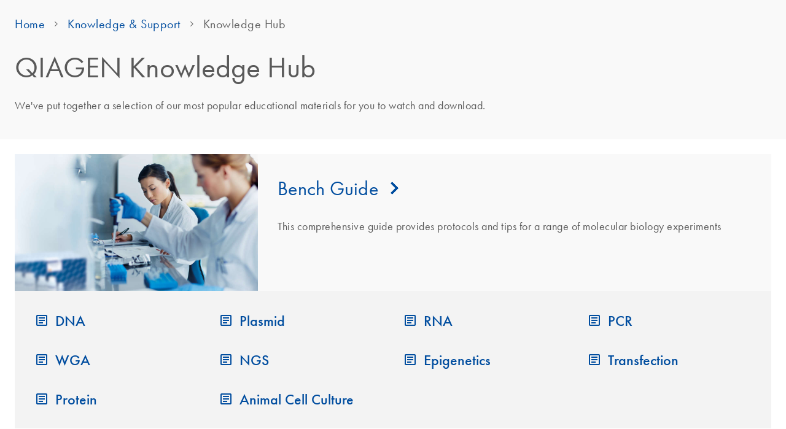

--- FILE ---
content_type: text/css; charset=utf-8
request_url: https://www.qiagen.com/qwc-a/20260122.091541/styles.css
body_size: 9178
content:
body{--mdc-protected-button-container-height: 42px;--mdc-filled-button-container-height: 42px;--mdc-text-button-container-height: 42px;--mdc-outlined-button-container-height: 42px;--mdc-protected-button-label-text-size: 18px;--mdc-protected-button-label-text-tracking: .4px;--mdc-filled-button-label-text-size: 18px;--mdc-filled-button-label-text-tracking: .4px;--mdc-text-button-label-text-size: 18px;--mdc-text-button-label-text-tracking: .4px;--mdc-outlined-button-label-text-size: 18px;--mdc-outlined-button-label-text-tracking: .4px;--wca-sized-icon-width: 24px}@media (min-width: 1080px){body{--mdc-protected-button-container-height: 48px;--mdc-filled-button-container-height: 48px;--mdc-text-button-container-height: 48px;--mdc-outlined-button-container-height: 48px}}body .mdc-button{transition:.2s;font-size:18px;font-weight:500;line-height:28px;font-family:Futura W01,Arial,Helvetica,sans-serif;letter-spacing:.4px;line-height:48px;border-radius:28px;padding:0 24px}body .mdc-button[dense]{--mdc-protected-button-container-height: 32px;--mdc-filled-button-container-height: 32px;--mdc-text-button-container-height: 32px;--mdc-outlined-button-container-height: 32px;--wca-button-label-gap: 4px;--wca-icon-font-size: 16px;--wca-sized-icon-width: 16px}body .mdc-button .mdc-button__label{display:flex;align-items:center;justify-content:center;gap:var(--wca-button-label-gap, 8px);white-space:nowrap}@media (max-width: 1079px){body .mdc-button{line-height:40px}}body .mdc-button[dense]{font:500 16px/20px Futura W01,Arial,Helvetica,sans-serif;letter-spacing:.4px;text-transform:none;border-radius:28px;padding:6px 16px;line-height:20px}body .mdc-button[dense] .mat-button-wrapper{gap:4px;top:0}body .mdc-button[dense] i{font-size:16px}body .mdc-button .mat-button-wrapper{display:flex;align-items:center;justify-content:center;gap:8px}body .mdc-button.mat-mdc-button-disabled{background-color:#d0d6df}body .mdc-button[mat-button]{color:#004d9f;--mdc-circular-progress-active-indicator-color: #004D9F;background:transparent}body .mdc-button[mat-button].mat-mdc-button-disabled{color:#65708b;--mdc-circular-progress-active-indicator-color: #65708B}body .mdc-button[mat-button]:not(.mat-mdc-button-disabled):focus,body .mdc-button[mat-button]:not(.mat-mdc-button-disabled).focus,body .mdc-button[mat-button]:not(.mat-mdc-button-disabled):active,body .mdc-button[mat-button]:not(.mat-mdc-button-disabled).active,body .mdc-button[mat-button]:not(.mat-mdc-button-disabled):hover,body .mdc-button[mat-button]:not(.mat-mdc-button-disabled).hover{background:#e5eff9;color:#004d9f;--mdc-circular-progress-active-indicator-color: #004D9F}body .mdc-button[mat-button]:not(.mat-mdc-button-disabled):focus,body .mdc-button[mat-button]:not(.mat-mdc-button-disabled).focus{box-shadow:0 0 0 2px #fff,0 0 0 4px #004d9f}body .mdc-button[mat-button]:not(.mat-mdc-button-disabled):focus:active,body .mdc-button[mat-button]:not(.mat-mdc-button-disabled).focus.active{box-shadow:none}body .mdc-button[mat-flat-button]{color:#fff;--mdc-circular-progress-active-indicator-color: #FFFFFF;background:#004d9f;box-shadow:none;border:1px solid #004D9F}body .mdc-button[mat-flat-button].mat-mdc-button-disabled{color:#65708b;--mdc-circular-progress-active-indicator-color: #65708B;background:#d0d6df;border:1px solid #D0D6DF}body .mdc-button[mat-flat-button]:not(.mat-mdc-button-disabled):hover,body .mdc-button[mat-flat-button]:not(.mat-mdc-button-disabled).hover{color:#fff;--mdc-circular-progress-active-indicator-color: #FFFFFF;background:#1b3067}body .mdc-button[mat-flat-button]:not(.mat-mdc-button-disabled):focus,body .mdc-button[mat-flat-button]:not(.mat-mdc-button-disabled).focus{box-shadow:0 0 0 2px #fff,0 0 0 4px #004d9f}body .mdc-button[mat-flat-button]:not(.mat-mdc-button-disabled):focus:active,body .mdc-button[mat-flat-button]:not(.mat-mdc-button-disabled).focus.active{color:#fff;--mdc-circular-progress-active-indicator-color: #FFFFFF;background:#004d9f;border:1px solid #004D9F;box-shadow:none}body .mdc-button[mat-stroked-button]{color:#004d9f;--mdc-circular-progress-active-indicator-color: #004D9F;border:1px solid #004D9F}body .mdc-button[mat-stroked-button].mat-mdc-button-disabled{color:#65708b;--mdc-circular-progress-active-indicator-color: #65708B;border-color:#d0d6df;background:transparent}body .mdc-button[mat-stroked-button]:not(.mat-mdc-button-disabled):hover,body .mdc-button[mat-stroked-button]:not(.mat-mdc-button-disabled).hover,body .mdc-button[mat-stroked-button]:not(.mat-mdc-button-disabled):focus,body .mdc-button[mat-stroked-button]:not(.mat-mdc-button-disabled).focus,body .mdc-button[mat-stroked-button]:not(.mat-mdc-button-disabled):active,body .mdc-button[mat-stroked-button]:not(.mat-mdc-button-disabled).active{background:#e5eff9}body .mdc-button[mat-stroked-button]:not(.mat-mdc-button-disabled):focus,body .mdc-button[mat-stroked-button]:not(.mat-mdc-button-disabled).focus{box-shadow:0 0 0 2px #fff,0 0 0 4px #004d9f}body .mdc-button[mat-stroked-button]:not(.mat-mdc-button-disabled):focus:active,body .mdc-button[mat-stroked-button]:not(.mat-mdc-button-disabled).focus.active{box-shadow:none}body .mdc-button[mat-flat-button].mat-tonal-button{color:#004d9f;--mdc-circular-progress-active-indicator-color: #004D9F;background:#e5eff9;border:1px solid #004D9F}body .mdc-button[mat-flat-button].mat-tonal-button.mat-mdc-button-disabled{color:#65708b;--mdc-circular-progress-active-indicator-color: #65708B;background:#e5eff9;border:1px solid #D0D6DF}body .mdc-button[mat-flat-button].mat-tonal-button:not(.mat-mdc-button-disabled):hover,body .mdc-button[mat-flat-button].mat-tonal-button:not(.mat-mdc-button-disabled).hover,body .mdc-button[mat-flat-button].mat-tonal-button:not(.mat-mdc-button-disabled):focus,body .mdc-button[mat-flat-button].mat-tonal-button:not(.mat-mdc-button-disabled).focus{color:#1b3067;--mdc-circular-progress-active-indicator-color: #1B3067;background:#e5eff9;border:1px solid #1B3067}body .mdc-button[mat-flat-button].mat-tonal-button:not(.mat-mdc-button-disabled):focus,body .mdc-button[mat-flat-button].mat-tonal-button:not(.mat-mdc-button-disabled).focus{box-shadow:0 0 0 2px #fff,0 0 0 4px #004d9f}body .mdc-button[mat-flat-button].mat-tonal-button:not(.mat-mdc-button-disabled):active,body .mdc-button[mat-flat-button].mat-tonal-button:not(.mat-mdc-button-disabled).active{color:#fff;--mdc-circular-progress-active-indicator-color: #FFFFFF;background:#004d9f;border:1px solid #004D9F}body .mdc-button[mat-flat-button].mat-tonal-button:not(.mat-mdc-button-disabled):focus:active,body .mdc-button[mat-flat-button].mat-tonal-button:not(.mat-mdc-button-disabled).focus.active{box-shadow:none}body .mdc-button[mat-raised-button]{color:#fff;--mdc-circular-progress-active-indicator-color: #FFFFFF;background:#004d9f;border:1px solid #004D9F}body .mdc-button[mat-raised-button].mat-mdc-button-disabled{color:#65708b;--mdc-circular-progress-active-indicator-color: #65708B;background:#d0d6df;border:1px solid #D0D6DF}body .mdc-button[mat-raised-button]:not(.mat-mdc-button-disabled):hover,body .mdc-button[mat-raised-button]:not(.mat-mdc-button-disabled).hover{color:#fff;--mdc-circular-progress-active-indicator-color: #FFFFFF;background:#1b3067;border:1px solid #1B3067}body .mdc-button[mat-raised-button]:not(.mat-mdc-button-disabled):focus,body .mdc-button[mat-raised-button]:not(.mat-mdc-button-disabled).focus,body .mdc-button[mat-raised-button]:not(.mat-mdc-button-disabled):active,body .mdc-button[mat-raised-button]:not(.mat-mdc-button-disabled).active{background:#004d9f;border:1px solid #004D9F}body .mdc-button.button--highlight[mat-flat-button]{color:#004d9f;--mdc-circular-progress-active-indicator-color: #004D9F;background:#fff;border:1px solid #FFFFFF}body .mdc-button.button--highlight[mat-flat-button].mat-mdc-button-disabled{color:#65708b;--mdc-circular-progress-active-indicator-color: #65708B;background:#d0d6df;border:1px solid #D0D6DF}body .mdc-button.button--highlight[mat-flat-button]:not(.mat-mdc-button-disabled):hover,body .mdc-button.button--highlight[mat-flat-button]:not(.mat-mdc-button-disabled).hover{color:#004d9f;--mdc-circular-progress-active-indicator-color: #004D9F;background:#eef0f4;border:1px solid #EEF0F4}body .mdc-button.button--highlight[mat-flat-button]:not(.mat-mdc-button-disabled):focus,body .mdc-button.button--highlight[mat-flat-button]:not(.mat-mdc-button-disabled).focus,body .mdc-button.button--highlight[mat-flat-button]:not(.mat-mdc-button-disabled):active,body .mdc-button.button--highlight[mat-flat-button]:not(.mat-mdc-button-disabled).active{color:#fff;--mdc-circular-progress-active-indicator-color: #FFFFFF;background:#004d9f;border:1px solid #004D9F;box-shadow:0 0 0 2px #fff,0 0 0 4px #004d9f}body .mdc-button.button--highlight[mat-raised-button]{color:#004d9f;--mdc-circular-progress-active-indicator-color: #004D9F;background:#fff;border:1px solid #FFFFFF}body .mdc-button.button--highlight[mat-raised-button].mat-mdc-button-disabled{color:#65708b;--mdc-circular-progress-active-indicator-color: #65708B;background:#d0d6df;border:1px solid #D0D6DF}body .mdc-button.button--highlight[mat-raised-button]:not(.mat-mdc-button-disabled):hover,body .mdc-button.button--highlight[mat-raised-button]:not(.mat-mdc-button-disabled).hover{color:#004d9f;--mdc-circular-progress-active-indicator-color: #004D9F;background:#eef0f4;border:1px solid #EEF0F4}body .mdc-button.button--highlight[mat-raised-button]:not(.mat-mdc-button-disabled):focus,body .mdc-button.button--highlight[mat-raised-button]:not(.mat-mdc-button-disabled).focus,body .mdc-button.button--highlight[mat-raised-button]:not(.mat-mdc-button-disabled):active,body .mdc-button.button--highlight[mat-raised-button]:not(.mat-mdc-button-disabled).active{color:#fff;--mdc-circular-progress-active-indicator-color: #FFFFFF;background:#004d9f;border:1px solid #004D9F}body .mdc-button.button--highlight[mat-flat-button].mat-tonal-button{color:#004d9f;--mdc-circular-progress-active-indicator-color: #004D9F;background:#e5eff9;border:1px solid #004D9F}body .mdc-button.button--highlight[mat-flat-button].mat-tonal-button.mat-mdc-button-disabled{color:#65708b;--mdc-circular-progress-active-indicator-color: #65708B;background:#e5eff9;border:1px solid #D0D6DF}body .mdc-button.button--highlight[mat-flat-button].mat-tonal-button:not(.mat-mdc-button-disabled):hover,body .mdc-button.button--highlight[mat-flat-button].mat-tonal-button:not(.mat-mdc-button-disabled).hover,body .mdc-button.button--highlight[mat-flat-button].mat-tonal-button:not(.mat-mdc-button-disabled):focus,body .mdc-button.button--highlight[mat-flat-button].mat-tonal-button:not(.mat-mdc-button-disabled).focus{color:#1b3067;--mdc-circular-progress-active-indicator-color: #1B3067;background:#e5eff9;border:1px solid #1B3067}body .mdc-button.button--highlight[mat-flat-button].mat-tonal-button:not(.mat-mdc-button-disabled):focus,body .mdc-button.button--highlight[mat-flat-button].mat-tonal-button:not(.mat-mdc-button-disabled).focus{box-shadow:0 0 0 2px #fff,0 0 0 4px #004d9f}body .mdc-button.button--highlight[mat-flat-button].mat-tonal-button:not(.mat-mdc-button-disabled):active,body .mdc-button.button--highlight[mat-flat-button].mat-tonal-button:not(.mat-mdc-button-disabled).active{color:#fff;--mdc-circular-progress-active-indicator-color: #FFFFFF;background:#004d9f;border:1px solid #004D9F}body .mdc-button.button--highlight[mat-flat-button].mat-tonal-button:not(.mat-mdc-button-disabled):focus:active,body .mdc-button.button--highlight[mat-flat-button].mat-tonal-button:not(.mat-mdc-button-disabled).focus.active{box-shadow:none}body .mdc-button.button--highlight[mat-stroked-button]{color:#fff;--mdc-circular-progress-active-indicator-color: #FFFFFF;border:1px solid #FFFFFF}body .mdc-button.button--highlight[mat-stroked-button].mat-mdc-button-disabled{color:#65708b;--mdc-circular-progress-active-indicator-color: #65708B;background-color:#d0d6df;border:1px solid #65708B}body .mdc-button.button--highlight[mat-stroked-button]:not(.mat-mdc-button-disabled):hover,body .mdc-button.button--highlight[mat-stroked-button]:not(.mat-mdc-button-disabled).hover,body .mdc-button.button--highlight[mat-stroked-button]:not(.mat-mdc-button-disabled):focus,body .mdc-button.button--highlight[mat-stroked-button]:not(.mat-mdc-button-disabled).focus,body .mdc-button.button--highlight[mat-stroked-button]:not(.mat-mdc-button-disabled):active,body .mdc-button.button--highlight[mat-stroked-button]:not(.mat-mdc-button-disabled).active{color:#004d9f;--mdc-circular-progress-active-indicator-color: #004D9F;background:#f4f6fa;border:1px solid #004D9F}body .mdc-button.button--highlight[mat-stroked-button]:not(.mat-mdc-button-disabled):focus,body .mdc-button.button--highlight[mat-stroked-button]:not(.mat-mdc-button-disabled).focus{box-shadow:0 0 0 2px #fff,0 0 0 4px #004d9f}body .mdc-button.button--highlight[mat-stroked-button]:not(.mat-mdc-button-disabled):active,body .mdc-button.button--highlight[mat-stroked-button]:not(.mat-mdc-button-disabled).active{background:#e5eff9}body .mdc-button.button--highlight[mat-stroked-button]:not(.mat-mdc-button-disabled):active:focus,body .mdc-button.button--highlight[mat-stroked-button]:not(.mat-mdc-button-disabled).active.focus{box-shadow:none}body .mdc-button.button--highlight[mat-button]{color:#fff;--mdc-circular-progress-active-indicator-color: #FFFFFF;background:transparent}body .mdc-button.button--highlight[mat-button].mat-mdc-button-disabled{color:#65708b;--mdc-circular-progress-active-indicator-color: #65708B}body .mdc-button.button--highlight[mat-button]:not(.mat-mdc-button-disabled):focus,body .mdc-button.button--highlight[mat-button]:not(.mat-mdc-button-disabled).focus,body .mdc-button.button--highlight[mat-button]:not(.mat-mdc-button-disabled):active,body .mdc-button.button--highlight[mat-button]:not(.mat-mdc-button-disabled).active,body .mdc-button.button--highlight[mat-button]:not(.mat-mdc-button-disabled):hover,body .mdc-button.button--highlight[mat-button]:not(.mat-mdc-button-disabled).hover{background:#f4f6fa;color:#004d9f;--mdc-circular-progress-active-indicator-color: #004D9F}body .mdc-button.button--highlight[mat-button]:not(.mat-mdc-button-disabled):focus,body .mdc-button.button--highlight[mat-button]:not(.mat-mdc-button-disabled).focus{box-shadow:0 0 0 2px #fff,0 0 0 4px #004d9f}body .mdc-button.button--highlight[mat-button]:not(.mat-mdc-button-disabled):focus:active,body .mdc-button.button--highlight[mat-button]:not(.mat-mdc-button-disabled).focus.active{box-shadow:none}body .mdc-button.mat-raised-button[color=primary]:hover,body .mdc-button.mat-flat-button[color=primary]:hover{background-color:#1b3067}body .mdc-button.mat-stroked-button:not([disabled]){border-color:currentColor}body .mdc-button.mat-button-dense{line-height:41px}body .mdc-button.mat-mdc-button-disabled{pointer-events:none}.mat-mdc-card{border:none!important;transition:.2s}.mat-mdc-card-content .mat-mdc-card-title{margin-bottom:16px}.mat-mdc-card-content p{font-size:16px;font-weight:400;line-height:24px;font-family:Futura W01,Arial,Helvetica,sans-serif;letter-spacing:.25px}@media (min-width: 1080px){.mat-mdc-card-content p{font-size:18px;font-weight:400;line-height:28px;font-family:Futura W01,Arial,Helvetica,sans-serif;letter-spacing:.5px}}body{--mat-card-title-text-size: 20px;--mat-card-title-text-line-height: 28px;--mat-card-title-text-weight: 500;--mat-card-title-text-tracking: .15px}@media (min-width: 1080px){body{--mat-card-title-text-size: 24px;--mat-card-title-text-line-height: 32px;--mat-card-title-text-weight: 500;--mat-card-title-text-tracking: 0}}mat-checkbox{--mdc-checkbox-state-layer-size: 28px;--mdc-checkbox-selected-checkmark-color: #FFFFFF;--mat-checkbox-label-text-color: #595959;--mdc-checkbox-selected-icon-color: #004D9F;--mat-checkbox-label-text-font: Futura W01, Arial, Helvetica, sans-serif;--mat-checkbox-label-text-line-height: 24px;--mat-checkbox-label-text-size: 16px;--mat-checkbox-label-text-tracking: .4px;--mat-checkbox-label-text-weight: 400}::ng-deep .mdc-checkbox__native-control:enabled:checked~.mdc-checkbox__background{background-color:transparent!important}body{--mdc-radio-state-layer-size: 32px;--mat-radio-label-text-color: #595959;--mat-radio-label-text-font: Futura W01, Arial, Helvetica, sans-serif;--mat-radio-label-text-line-height: 24px;--mat-radio-label-text-size: 16px;--mat-radio-label-text-tracking: .4px;--mat-radio-label-text-weight: 400}::ng-deep .mat-mdc-radio-button .mdc-radio{padding:5px!important}mat-radio-button{--mdc-radio-unselected-icon-color: #606060}body .mat-mdc-selection-list{display:block;max-height:320px;overflow-y:auto;overflow-x:hidden}body .mat-mdc-selection-list .mat-list-item.mat-list-option{height:48px}body .mat-mdc-selection-list .mat-list-item.mat-list-option.mat-list-single-selected-option{background-color:transparent}body .mat-mdc-selection-list .mat-list-item.mat-list-option:hover,body .mat-mdc-selection-list .mat-list-item.mat-list-option:focus,body .mat-mdc-selection-list .mat-list-item.mat-list-option:active{background-color:#f3f3f3}body .mat-mdc-selection-list .mat-list-item.mat-list-option .mat-list-item-content{font-size:16px;font-weight:400;line-height:24px;font-family:Futura W01,Arial,Helvetica,sans-serif;letter-spacing:.4px;padding:0 24px 0 0}body .mat-mdc-selection-list .mat-list-item.mat-list-option .mat-list-item-content .mat-pseudo-checkbox{margin-left:24px}body .mat-mdc-selection-list .mat-list-item.mat-list-option .mat-list-item-content .mat-list-text{padding-left:24px;display:block;height:48px;line-height:48px}body .mat-mdc-selection-list .mat-list-item.mat-list-option .mat-list-item-content .mat-radio-button{display:block}body .mat-mdc-selection-list .mat-list-item.mat-list-option .mat-list-item-content .mat-radio-label-content{padding-left:24px}body .mat-mdc-selection-list::-webkit-scrollbar{width:4px;background-color:#fff}body .mat-mdc-selection-list::-webkit-scrollbar-track{border-radius:0;border:none}body .mat-mdc-selection-list::-webkit-scrollbar-thumb{background:#bcbcbb;border:none;border-radius:2px}.rich-text{font-size:16px;font-weight:400;line-height:24px;font-family:Futura W01,Arial,Helvetica,sans-serif;letter-spacing:.25px;color:#595959}@media (min-width: 1080px){.rich-text .rich-data-table-container{position:relative}.rich-text .rich-data-table-container:before,.rich-text .rich-data-table-container:after{top:0;bottom:0;width:40px;height:100%;content:"";position:absolute;background:linear-gradient(90deg,#fff0,#fff);display:none}.rich-text .rich-data-table-container--begin:after{right:-16px;display:block}.rich-text .rich-data-table-container--end:before{left:-16px;display:block;transform:scaleX(-1)}}.rich-text .rich-data-table{overflow-x:auto}@media (max-width: 1079px){.rich-text .rich-data-table--begin-scroll{margin-right:-16px}.rich-text .rich-data-table--end-scroll{margin-left:-16px}}.rich-text .rich-data-table table{width:100%;border:0;white-space:nowrap;border-collapse:collapse;margin-bottom:16px}.rich-text .rich-data-table table caption{display:table-caption;text-align:left}.rich-text .rich-data-table table caption:not(.Table_Footer){font-size:20px;font-weight:500;line-height:28px;letter-spacing:.15px;padding-bottom:16px;caption-side:top}@media (min-width: 1080px){.rich-text .rich-data-table table caption:not(.Table_Footer){font-size:24px;font-weight:500;line-height:32px;letter-spacing:0}}@media (min-width: 600px){.rich-text .rich-data-table table{margin-bottom:24px}.rich-text .rich-data-table table caption:not(.Table_Footer){padding-bottom:24px}}@media (min-width: 1080px){.rich-text .rich-data-table table caption:not(.Table_Footer){padding-bottom:32px}}.rich-text .rich-data-table table th{font:500 16px/24px Futura W01,Arial,Helvetica,sans-serif;letter-spacing:.25px;text-align:left;background:#f2f7fc}@media (min-width: 1080px){.rich-text .rich-data-table table th{font-size:18px;font-weight:500;line-height:28px;letter-spacing:.5px}}.rich-text .rich-data-table table .Table_Subheader,.rich-text .rich-data-table table .Table_Subheader th,.rich-text .rich-data-table table .Table_Subheader td,.rich-text .rich-data-table table thead,.rich-text .rich-data-table table thead th,.rich-text .rich-data-table table thead td{font:500 16px/24px Futura W01,Arial,Helvetica,sans-serif;letter-spacing:.25px;background:#cee0f3;text-align:left}@media (min-width: 1080px){.rich-text .rich-data-table table .Table_Subheader,.rich-text .rich-data-table table .Table_Subheader th,.rich-text .rich-data-table table .Table_Subheader td,.rich-text .rich-data-table table thead,.rich-text .rich-data-table table thead th,.rich-text .rich-data-table table thead td{font-size:18px;font-weight:500;line-height:28px;letter-spacing:.5px}}.rich-text .rich-data-table table caption.Table_Footer{caption-side:bottom}.rich-text .rich-data-table table td,.rich-text .rich-data-table table th{padding:12px 16px}.rich-text .rich-data-table table td strong,.rich-text .rich-data-table table th strong{font:500 16px/24px Futura W01,Arial,Helvetica,sans-serif;letter-spacing:.25px}@media (min-width: 1080px){.rich-text .rich-data-table table td strong,.rich-text .rich-data-table table th strong{font-size:18px;font-weight:500;line-height:28px;letter-spacing:.5px}}.rich-text .rich-data-table table tr{border-top:1px solid #BCBCBB;border-bottom:1px solid #BCBCBB}@media (min-width: 1080px){.rich-text{font-size:18px;font-weight:400;line-height:28px;font-family:Futura W01,Arial,Helvetica,sans-serif;letter-spacing:.5px}}.rich-text>:last-child{margin-bottom:0;padding-bottom:0}.rich-text a:hover:not(.sc-button>a:hover){text-decoration:underline;cursor:pointer}.rich-text--base a:not(.sc-button>a),.rich-text--accent1 a:not(.sc-button>a),.rich-text--accent2 a:not(.sc-button>a){color:#004d9f;text-decoration:none}.rich-text--highlight{color:#fff}.rich-text--highlight a:not(.sc-button>a){color:#fff;text-decoration:underline}.rich-text--highlight a:hover:not(.sc-button>a:hover){color:#eef0f4;text-decoration-line:none}.rich-text p,.rich-text span{color:inherit;font-size:inherit;line-height:inherit;letter-spacing:inherit}.rich-text p{margin-bottom:16px}.rich-text sup,.rich-text sub{font:400 12px/20px Futura W01,Arial,Helvetica,sans-serif;letter-spacing:.4px}.rich-text strong,.rich-text b{font-weight:700}.rich-text em,.rich-text i{font-style:italic}.rich-text blockquote{font:400 24px/32px Futura W01,Arial,Helvetica,sans-serif;margin:31px 20px 20px}@media (min-width: 1080px){.rich-text blockquote{font-size:28px;font-weight:400;line-height:36px;letter-spacing:0}}.rich-text ul,.rich-text ol{margin-bottom:16px;padding-left:18px}.rich-text ul li,.rich-text ol li{color:inherit;font-size:inherit;line-height:inherit;letter-spacing:inherit;padding-top:8px}.rich-text ol{list-style:decimal}.rich-text ul{list-style-type:disc}.rich-text :not(li)>ul,.rich-text :not(li)>ol{padding:4px 0 8px 18px}.rich-text h1{font-size:40px;font-weight:400;line-height:52px;letter-spacing:.25px}@media (min-width: 1080px){.rich-text h1{font-size:48px;font-weight:400;line-height:64px;letter-spacing:0}}.rich-text h2{font-size:32px;font-weight:400;line-height:48px;letter-spacing:.25px}@media (min-width: 1080px){.rich-text h2{font-size:40px;font-weight:400;line-height:52px;letter-spacing:.25px}}.rich-text h3{font:400 28px/36px Futura W01,Arial,Helvetica,sans-serif}@media (min-width: 1080px){.rich-text h3{font-size:32px;font-weight:400;line-height:48px;letter-spacing:.25px}}.rich-text h4{font:400 24px/32px Futura W01,Arial,Helvetica,sans-serif}@media (min-width: 1080px){.rich-text h4{font-size:28px;font-weight:400;line-height:36px;letter-spacing:0}}.rich-text h5{font-size:20px;font-weight:500;line-height:28px;letter-spacing:.15px}@media (min-width: 1080px){.rich-text h5{font-size:24px;font-weight:500;line-height:32px;letter-spacing:0}}.rich-text h6{font:500 18px/24px Futura W01,Arial,Helvetica,sans-serif;letter-spacing:.15px}@media (min-width: 1080px){.rich-text h6{font-size:20px;font-weight:500;line-height:28px;letter-spacing:.15px}}body{--mdc-switch-selected-focus-state-layer-color: #004D9F;--mdc-switch-selected-hover-state-layer-color: #004D9F;--mdc-switch-selected-pressed-state-layer-color: #004D9F;--mdc-switch-selected-focus-handle-color: #87A6D5;--mdc-switch-selected-hover-handle-color: #87A6D5;--mdc-switch-selected-pressed-handle-color: #87A6D5;--mdc-switch-selected-focus-track-color: #004D9F;--mdc-switch-selected-hover-track-color: #004D9F;--mdc-switch-selected-pressed-track-color: #004D9F;--mdc-switch-selected-track-color: #004D9F;--mdc-switch-unselected-handle-color: #606060}:root{--mdc-circular-progress-active-indicator-color: #004D9F}wca-text-field,wca-form-field{--mat-form-field-container-text-line-height: 28px;--mat-form-field-container-text-size: 18px;--mat-form-field-container-text-weight: 400;--mat-form-field-container-text-tracking: .5px;--mat-form-field-subscript-text-line-height: 20px;--mat-form-field-subscript-text-size: 12px;--mat-form-field-subscript-text-weight: 400;--mat-form-field-subscript-text-tracking: .4px;--mat-form-field-container-vertical-padding: 10px;--mat-form-field-container-height: 48px;--mdc-outlined-text-field-container-shape: 10px;--mdc-outlined-text-field-label-text-size: 18px;--mdc-outlined-text-field-label-text-tracking: .3px;--mdc-outlined-text-field-outline-color: #606060;--mdc-outlined-text-field-label-text-color: #606060;--mdc-outlined-text-field-hover-label-text-color: #606060;--mdc-outlined-text-field-error-focus-label-text-color: #9E002A;--mdc-outlined-text-field-error-label-text-color: #9E002A;--mdc-outlined-text-field-error-hover-label-text-color: #9E002A;--mdc-outlined-text-field-error-focus-outline-color: #9E002A;--mdc-outlined-text-field-error-hover-outline-color: #9E002A;--mdc-outlined-text-field-error-outline-color: #9E002A}body{--mat-form-field-container-text-line-height: 28px;--mat-form-field-container-text-size: 18px;--mat-form-field-container-text-weight: 400;--mat-form-field-container-text-tracking: .5px;--mat-form-field-subscript-text-line-height: 20px;--mat-form-field-subscript-text-size: 12px;--mat-form-field-subscript-text-weight: 400;--mat-form-field-subscript-text-tracking: .4px;--mat-form-field-container-vertical-padding: 10px;--mat-form-field-container-height: 48px;--mdc-outlined-text-field-container-shape: 10px;--mdc-outlined-text-field-label-text-size: 18px;--mdc-outlined-text-field-label-text-tracking: .3px;--mdc-outlined-text-field-outline-color: #606060;--mdc-outlined-text-field-label-text-color: #606060;--mdc-outlined-text-field-hover-label-text-color: #606060;--mdc-outlined-text-field-error-focus-label-text-color: #9E002A;--mdc-outlined-text-field-error-label-text-color: #9E002A;--mdc-outlined-text-field-error-hover-label-text-color: #9E002A;--mdc-outlined-text-field-error-focus-outline-color: #9E002A;--mdc-outlined-text-field-error-hover-outline-color: #9E002A;--mdc-outlined-text-field-error-outline-color: #9E002A}body{--mdc-plain-tooltip-container-color: rgba(0, 0, 0, .8);--mdc-plain-tooltip-supporting-text-color: #FFFFFF;--mdc-plain-tooltip-supporting-text-line-height: 20px;--mdc-plain-tooltip-supporting-text-size: 12px;--mdc-plain-tooltip-supporting-text-weight: 400}body .mat-mdc-tooltip-surface{padding:4px 8px}.mat-ripple{overflow:hidden;position:relative}.mat-ripple:not(:empty){transform:translateZ(0)}.mat-ripple.mat-ripple-unbounded{overflow:visible}.mat-ripple-element{position:absolute;border-radius:50%;pointer-events:none;transition:opacity,transform 0ms cubic-bezier(0,0,.2,1);transform:scale3d(0,0,0);background-color:var(--mat-ripple-color, rgba(0, 0, 0, .1))}.cdk-high-contrast-active .mat-ripple-element,.cdk-drag-preview .mat-ripple-element,.cdk-drag-placeholder .mat-ripple-element{display:none}.cdk-visually-hidden{border:0;clip:rect(0 0 0 0);height:1px;margin:-1px;overflow:hidden;padding:0;position:absolute;width:1px;white-space:nowrap;outline:0;-webkit-appearance:none;-moz-appearance:none;left:0}[dir=rtl] .cdk-visually-hidden{left:auto;right:0}.cdk-overlay-container,.cdk-global-overlay-wrapper{pointer-events:none;top:0;left:0;height:100%;width:100%}.cdk-overlay-container{position:fixed;z-index:1000}.cdk-overlay-container:empty{display:none}.cdk-global-overlay-wrapper{display:flex;position:absolute;z-index:1000}.cdk-overlay-pane{position:absolute;pointer-events:auto;box-sizing:border-box;z-index:1000;display:flex;max-width:100%;max-height:100%}.cdk-overlay-backdrop{position:absolute;inset:0;z-index:1000;pointer-events:auto;-webkit-tap-highlight-color:transparent;transition:opacity .4s cubic-bezier(.25,.8,.25,1);opacity:0}.cdk-overlay-backdrop.cdk-overlay-backdrop-showing{opacity:1}.cdk-high-contrast-active .cdk-overlay-backdrop.cdk-overlay-backdrop-showing{opacity:.6}.cdk-overlay-dark-backdrop{background:#00000052}.cdk-overlay-transparent-backdrop{transition:visibility 1ms linear,opacity 1ms linear;visibility:hidden;opacity:1}.cdk-overlay-transparent-backdrop.cdk-overlay-backdrop-showing{opacity:0;visibility:visible}.cdk-overlay-backdrop-noop-animation{transition:none}.cdk-overlay-connected-position-bounding-box{position:absolute;z-index:1000;display:flex;flex-direction:column;min-width:1px;min-height:1px}.cdk-global-scrollblock{position:fixed;width:100%;overflow-y:scroll}textarea.cdk-textarea-autosize{resize:none}textarea.cdk-textarea-autosize-measuring{padding:2px 0!important;box-sizing:content-box!important;height:auto!important;overflow:hidden!important}textarea.cdk-textarea-autosize-measuring-firefox{padding:2px 0!important;box-sizing:content-box!important;height:0!important}@keyframes cdk-text-field-autofill-start{}@keyframes cdk-text-field-autofill-end{}.cdk-text-field-autofill-monitored:-webkit-autofill{animation:cdk-text-field-autofill-start 0s 1ms}.cdk-text-field-autofill-monitored:not(:-webkit-autofill){animation:cdk-text-field-autofill-end 0s 1ms}.mat-focus-indicator{position:relative}.mat-focus-indicator:before{inset:0;position:absolute;box-sizing:border-box;pointer-events:none;display:var(--mat-focus-indicator-display, none);border:var(--mat-focus-indicator-border-width, 3px) var(--mat-focus-indicator-border-style, solid) var(--mat-focus-indicator-border-color, transparent);border-radius:var(--mat-focus-indicator-border-radius, 4px)}.mat-focus-indicator:focus:before{content:""}.cdk-high-contrast-active{--mat-focus-indicator-display: block}.mat-mdc-focus-indicator{position:relative}.mat-mdc-focus-indicator:before{inset:0;position:absolute;box-sizing:border-box;pointer-events:none;display:var(--mat-mdc-focus-indicator-display, none);border:var(--mat-mdc-focus-indicator-border-width, 3px) var(--mat-mdc-focus-indicator-border-style, solid) var(--mat-mdc-focus-indicator-border-color, transparent);border-radius:var(--mat-mdc-focus-indicator-border-radius, 4px)}.mat-mdc-focus-indicator:focus:before{content:""}.cdk-high-contrast-active{--mat-mdc-focus-indicator-display: block}.mat-app-background{background-color:var(--mat-app-background-color, var(--mat-app-background, transparent));color:var(--mat-app-text-color, var(--mat-app-on-background, inherit))}.mat-elevation-z0,.mat-mdc-elevation-specific.mat-elevation-z0{box-shadow:var(--mat-app-elevation-shadow-level-0, none)}.mat-elevation-z1,.mat-mdc-elevation-specific.mat-elevation-z1{box-shadow:var(--mat-app-elevation-shadow-level-1, none)}.mat-elevation-z2,.mat-mdc-elevation-specific.mat-elevation-z2{box-shadow:var(--mat-app-elevation-shadow-level-2, none)}.mat-elevation-z3,.mat-mdc-elevation-specific.mat-elevation-z3{box-shadow:var(--mat-app-elevation-shadow-level-3, none)}.mat-elevation-z4,.mat-mdc-elevation-specific.mat-elevation-z4{box-shadow:var(--mat-app-elevation-shadow-level-4, none)}.mat-elevation-z5,.mat-mdc-elevation-specific.mat-elevation-z5{box-shadow:var(--mat-app-elevation-shadow-level-5, none)}.mat-elevation-z6,.mat-mdc-elevation-specific.mat-elevation-z6{box-shadow:var(--mat-app-elevation-shadow-level-6, none)}.mat-elevation-z7,.mat-mdc-elevation-specific.mat-elevation-z7{box-shadow:var(--mat-app-elevation-shadow-level-7, none)}.mat-elevation-z8,.mat-mdc-elevation-specific.mat-elevation-z8{box-shadow:var(--mat-app-elevation-shadow-level-8, none)}.mat-elevation-z9,.mat-mdc-elevation-specific.mat-elevation-z9{box-shadow:var(--mat-app-elevation-shadow-level-9, none)}.mat-elevation-z10,.mat-mdc-elevation-specific.mat-elevation-z10{box-shadow:var(--mat-app-elevation-shadow-level-10, none)}.mat-elevation-z11,.mat-mdc-elevation-specific.mat-elevation-z11{box-shadow:var(--mat-app-elevation-shadow-level-11, none)}.mat-elevation-z12,.mat-mdc-elevation-specific.mat-elevation-z12{box-shadow:var(--mat-app-elevation-shadow-level-12, none)}.mat-elevation-z13,.mat-mdc-elevation-specific.mat-elevation-z13{box-shadow:var(--mat-app-elevation-shadow-level-13, none)}.mat-elevation-z14,.mat-mdc-elevation-specific.mat-elevation-z14{box-shadow:var(--mat-app-elevation-shadow-level-14, none)}.mat-elevation-z15,.mat-mdc-elevation-specific.mat-elevation-z15{box-shadow:var(--mat-app-elevation-shadow-level-15, none)}.mat-elevation-z16,.mat-mdc-elevation-specific.mat-elevation-z16{box-shadow:var(--mat-app-elevation-shadow-level-16, none)}.mat-elevation-z17,.mat-mdc-elevation-specific.mat-elevation-z17{box-shadow:var(--mat-app-elevation-shadow-level-17, none)}.mat-elevation-z18,.mat-mdc-elevation-specific.mat-elevation-z18{box-shadow:var(--mat-app-elevation-shadow-level-18, none)}.mat-elevation-z19,.mat-mdc-elevation-specific.mat-elevation-z19{box-shadow:var(--mat-app-elevation-shadow-level-19, none)}.mat-elevation-z20,.mat-mdc-elevation-specific.mat-elevation-z20{box-shadow:var(--mat-app-elevation-shadow-level-20, none)}.mat-elevation-z21,.mat-mdc-elevation-specific.mat-elevation-z21{box-shadow:var(--mat-app-elevation-shadow-level-21, none)}.mat-elevation-z22,.mat-mdc-elevation-specific.mat-elevation-z22{box-shadow:var(--mat-app-elevation-shadow-level-22, none)}.mat-elevation-z23,.mat-mdc-elevation-specific.mat-elevation-z23{box-shadow:var(--mat-app-elevation-shadow-level-23, none)}.mat-elevation-z24,.mat-mdc-elevation-specific.mat-elevation-z24{box-shadow:var(--mat-app-elevation-shadow-level-24, none)}:root{--mat-app-background-color: #faf9fd;--mat-app-text-color: #1a1b1f;--mat-app-elevation-shadow-level-0: 0px 0px 0px 0px rgba(0, 0, 0, .2), 0px 0px 0px 0px rgba(0, 0, 0, .14), 0px 0px 0px 0px rgba(0, 0, 0, .12);--mat-app-elevation-shadow-level-1: 0px 2px 1px -1px rgba(0, 0, 0, .2), 0px 1px 1px 0px rgba(0, 0, 0, .14), 0px 1px 3px 0px rgba(0, 0, 0, .12);--mat-app-elevation-shadow-level-2: 0px 3px 1px -2px rgba(0, 0, 0, .2), 0px 2px 2px 0px rgba(0, 0, 0, .14), 0px 1px 5px 0px rgba(0, 0, 0, .12);--mat-app-elevation-shadow-level-3: 0px 3px 3px -2px rgba(0, 0, 0, .2), 0px 3px 4px 0px rgba(0, 0, 0, .14), 0px 1px 8px 0px rgba(0, 0, 0, .12);--mat-app-elevation-shadow-level-4: 0px 2px 4px -1px rgba(0, 0, 0, .2), 0px 4px 5px 0px rgba(0, 0, 0, .14), 0px 1px 10px 0px rgba(0, 0, 0, .12);--mat-app-elevation-shadow-level-5: 0px 3px 5px -1px rgba(0, 0, 0, .2), 0px 5px 8px 0px rgba(0, 0, 0, .14), 0px 1px 14px 0px rgba(0, 0, 0, .12);--mat-app-elevation-shadow-level-6: 0px 3px 5px -1px rgba(0, 0, 0, .2), 0px 6px 10px 0px rgba(0, 0, 0, .14), 0px 1px 18px 0px rgba(0, 0, 0, .12);--mat-app-elevation-shadow-level-7: 0px 4px 5px -2px rgba(0, 0, 0, .2), 0px 7px 10px 1px rgba(0, 0, 0, .14), 0px 2px 16px 1px rgba(0, 0, 0, .12);--mat-app-elevation-shadow-level-8: 0px 5px 5px -3px rgba(0, 0, 0, .2), 0px 8px 10px 1px rgba(0, 0, 0, .14), 0px 3px 14px 2px rgba(0, 0, 0, .12);--mat-app-elevation-shadow-level-9: 0px 5px 6px -3px rgba(0, 0, 0, .2), 0px 9px 12px 1px rgba(0, 0, 0, .14), 0px 3px 16px 2px rgba(0, 0, 0, .12);--mat-app-elevation-shadow-level-10: 0px 6px 6px -3px rgba(0, 0, 0, .2), 0px 10px 14px 1px rgba(0, 0, 0, .14), 0px 4px 18px 3px rgba(0, 0, 0, .12);--mat-app-elevation-shadow-level-11: 0px 6px 7px -4px rgba(0, 0, 0, .2), 0px 11px 15px 1px rgba(0, 0, 0, .14), 0px 4px 20px 3px rgba(0, 0, 0, .12);--mat-app-elevation-shadow-level-12: 0px 7px 8px -4px rgba(0, 0, 0, .2), 0px 12px 17px 2px rgba(0, 0, 0, .14), 0px 5px 22px 4px rgba(0, 0, 0, .12);--mat-app-elevation-shadow-level-13: 0px 7px 8px -4px rgba(0, 0, 0, .2), 0px 13px 19px 2px rgba(0, 0, 0, .14), 0px 5px 24px 4px rgba(0, 0, 0, .12);--mat-app-elevation-shadow-level-14: 0px 7px 9px -4px rgba(0, 0, 0, .2), 0px 14px 21px 2px rgba(0, 0, 0, .14), 0px 5px 26px 4px rgba(0, 0, 0, .12);--mat-app-elevation-shadow-level-15: 0px 8px 9px -5px rgba(0, 0, 0, .2), 0px 15px 22px 2px rgba(0, 0, 0, .14), 0px 6px 28px 5px rgba(0, 0, 0, .12);--mat-app-elevation-shadow-level-16: 0px 8px 10px -5px rgba(0, 0, 0, .2), 0px 16px 24px 2px rgba(0, 0, 0, .14), 0px 6px 30px 5px rgba(0, 0, 0, .12);--mat-app-elevation-shadow-level-17: 0px 8px 11px -5px rgba(0, 0, 0, .2), 0px 17px 26px 2px rgba(0, 0, 0, .14), 0px 6px 32px 5px rgba(0, 0, 0, .12);--mat-app-elevation-shadow-level-18: 0px 9px 11px -5px rgba(0, 0, 0, .2), 0px 18px 28px 2px rgba(0, 0, 0, .14), 0px 7px 34px 6px rgba(0, 0, 0, .12);--mat-app-elevation-shadow-level-19: 0px 9px 12px -6px rgba(0, 0, 0, .2), 0px 19px 29px 2px rgba(0, 0, 0, .14), 0px 7px 36px 6px rgba(0, 0, 0, .12);--mat-app-elevation-shadow-level-20: 0px 10px 13px -6px rgba(0, 0, 0, .2), 0px 20px 31px 3px rgba(0, 0, 0, .14), 0px 8px 38px 7px rgba(0, 0, 0, .12);--mat-app-elevation-shadow-level-21: 0px 10px 13px -6px rgba(0, 0, 0, .2), 0px 21px 33px 3px rgba(0, 0, 0, .14), 0px 8px 40px 7px rgba(0, 0, 0, .12);--mat-app-elevation-shadow-level-22: 0px 10px 14px -6px rgba(0, 0, 0, .2), 0px 22px 35px 3px rgba(0, 0, 0, .14), 0px 8px 42px 7px rgba(0, 0, 0, .12);--mat-app-elevation-shadow-level-23: 0px 11px 14px -7px rgba(0, 0, 0, .2), 0px 23px 36px 3px rgba(0, 0, 0, .14), 0px 9px 44px 8px rgba(0, 0, 0, .12);--mat-app-elevation-shadow-level-24: 0px 11px 15px -7px rgba(0, 0, 0, .2), 0px 24px 38px 3px rgba(0, 0, 0, .14), 0px 9px 46px 8px rgba(0, 0, 0, .12);--mat-ripple-color: rgba(26, 27, 31, .1);--mat-option-selected-state-label-text-color: #172740;--mat-option-label-text-color: #1a1b1f;--mat-option-hover-state-layer-color: rgba(26, 27, 31, .08);--mat-option-focus-state-layer-color: rgba(26, 27, 31, .12);--mat-option-selected-state-layer-color: #ebf0f8;--mat-option-label-text-font: Futura W01, Arial, Helvetica, sans-serif;--mat-option-label-text-line-height: 1.25rem;--mat-option-label-text-size: 1rem;--mat-option-label-text-tracking: .006rem;--mat-option-label-text-weight: 400;--mat-optgroup-label-text-color: #44474e;--mat-optgroup-label-text-font: Futura W01, Arial, Helvetica, sans-serif;--mat-optgroup-label-text-line-height: 1.25rem;--mat-optgroup-label-text-size: .875rem;--mat-optgroup-label-text-tracking: .006rem;--mat-optgroup-label-text-weight: 500;--mat-full-pseudo-checkbox-selected-icon-color: #004D9F;--mat-full-pseudo-checkbox-selected-checkmark-color: #ffffff;--mat-full-pseudo-checkbox-unselected-icon-color: #44474e;--mat-full-pseudo-checkbox-disabled-selected-checkmark-color: #faf9fd;--mat-full-pseudo-checkbox-disabled-unselected-icon-color: rgba(26, 27, 31, .38);--mat-full-pseudo-checkbox-disabled-selected-icon-color: rgba(26, 27, 31, .38);--mat-minimal-pseudo-checkbox-selected-checkmark-color: #004D9F;--mat-minimal-pseudo-checkbox-disabled-selected-checkmark-color: rgba(26, 27, 31, .38);--mdc-elevated-card-container-color: #f4f3f7;--mdc-elevated-card-container-elevation: 0px 2px 1px -1px rgba(0, 0, 0, .2), 0px 1px 1px 0px rgba(0, 0, 0, .14), 0px 1px 3px 0px rgba(0, 0, 0, .12);--mdc-elevated-card-container-shape: 12px;--mdc-outlined-card-container-color: #faf9fd;--mdc-outlined-card-outline-color: #c4c6d0;--mdc-outlined-card-container-elevation: 0px 0px 0px 0px rgba(0, 0, 0, .2), 0px 0px 0px 0px rgba(0, 0, 0, .14), 0px 0px 0px 0px rgba(0, 0, 0, .12);--mdc-outlined-card-container-shape: 12px;--mdc-outlined-card-outline-width: 1px;--mat-card-subtitle-text-color: #1a1b1f;--mat-card-title-text-font: Futura W01, Arial, Helvetica, sans-serif;--mat-card-title-text-line-height: 1.75rem;--mat-card-title-text-size: 1.375rem;--mat-card-title-text-tracking: 0;--mat-card-title-text-weight: 400;--mat-card-subtitle-text-font: Futura W01, Arial, Helvetica, sans-serif;--mat-card-subtitle-text-line-height: 1.5rem;--mat-card-subtitle-text-size: 1rem;--mat-card-subtitle-text-tracking: .009rem;--mat-card-subtitle-text-weight: 500;--mdc-linear-progress-active-indicator-color: #004D9F;--mdc-linear-progress-track-color: #e0e2ec;--mdc-linear-progress-active-indicator-height: 4px;--mdc-linear-progress-track-height: 4px;--mdc-linear-progress-track-shape: 0;--mdc-plain-tooltip-container-color: #2f3033;--mdc-plain-tooltip-supporting-text-color: #f2f0f4;--mdc-plain-tooltip-supporting-text-line-height: 1rem;--mdc-plain-tooltip-supporting-text-font: Futura W01, Arial, Helvetica, sans-serif;--mdc-plain-tooltip-supporting-text-size: .75rem;--mdc-plain-tooltip-supporting-text-weight: 400;--mdc-plain-tooltip-supporting-text-tracking: .025rem;--mdc-plain-tooltip-container-shape: 4px;--mdc-filled-text-field-caret-color: #004D9F;--mdc-filled-text-field-focus-active-indicator-color: #004D9F;--mdc-filled-text-field-focus-label-text-color: #004D9F;--mdc-filled-text-field-container-color: #e0e2ec;--mdc-filled-text-field-disabled-container-color: rgba(26, 27, 31, .04);--mdc-filled-text-field-label-text-color: #44474e;--mdc-filled-text-field-hover-label-text-color: #44474e;--mdc-filled-text-field-disabled-label-text-color: rgba(26, 27, 31, .38);--mdc-filled-text-field-input-text-color: #1a1b1f;--mdc-filled-text-field-disabled-input-text-color: rgba(26, 27, 31, .38);--mdc-filled-text-field-input-text-placeholder-color: #44474e;--mdc-filled-text-field-error-hover-label-text-color: #410002;--mdc-filled-text-field-error-focus-label-text-color: #ba1a1a;--mdc-filled-text-field-error-label-text-color: #ba1a1a;--mdc-filled-text-field-active-indicator-color: #44474e;--mdc-filled-text-field-disabled-active-indicator-color: rgba(26, 27, 31, .38);--mdc-filled-text-field-hover-active-indicator-color: #1a1b1f;--mdc-filled-text-field-error-active-indicator-color: #ba1a1a;--mdc-filled-text-field-error-focus-active-indicator-color: #ba1a1a;--mdc-filled-text-field-error-hover-active-indicator-color: #410002;--mdc-filled-text-field-label-text-font: Futura W01, Arial, Helvetica, sans-serif;--mdc-filled-text-field-label-text-size: 1rem;--mdc-filled-text-field-label-text-tracking: .031rem;--mdc-filled-text-field-label-text-weight: 400;--mdc-filled-text-field-active-indicator-height: 1px;--mdc-filled-text-field-focus-active-indicator-height: 2px;--mdc-filled-text-field-container-shape: 4px;--mdc-outlined-text-field-caret-color: #004D9F;--mdc-outlined-text-field-focus-outline-color: #004D9F;--mdc-outlined-text-field-focus-label-text-color: #004D9F;--mdc-outlined-text-field-label-text-color: #44474e;--mdc-outlined-text-field-hover-label-text-color: #1a1b1f;--mdc-outlined-text-field-disabled-label-text-color: rgba(26, 27, 31, .38);--mdc-outlined-text-field-input-text-color: #1a1b1f;--mdc-outlined-text-field-disabled-input-text-color: rgba(26, 27, 31, .38);--mdc-outlined-text-field-input-text-placeholder-color: #44474e;--mdc-outlined-text-field-error-focus-label-text-color: #ba1a1a;--mdc-outlined-text-field-error-label-text-color: #ba1a1a;--mdc-outlined-text-field-error-hover-label-text-color: #410002;--mdc-outlined-text-field-outline-color: #74777f;--mdc-outlined-text-field-disabled-outline-color: rgba(26, 27, 31, .12);--mdc-outlined-text-field-hover-outline-color: #1a1b1f;--mdc-outlined-text-field-error-focus-outline-color: #ba1a1a;--mdc-outlined-text-field-error-hover-outline-color: #410002;--mdc-outlined-text-field-error-outline-color: #ba1a1a;--mdc-outlined-text-field-label-text-font: Futura W01, Arial, Helvetica, sans-serif;--mdc-outlined-text-field-label-text-size: 1rem;--mdc-outlined-text-field-label-text-tracking: .031rem;--mdc-outlined-text-field-label-text-weight: 400;--mdc-outlined-text-field-outline-width: 1px;--mdc-outlined-text-field-focus-outline-width: 2px;--mdc-outlined-text-field-container-shape: 4px;--mat-form-field-focus-select-arrow-color: #004D9F;--mat-form-field-disabled-input-text-placeholder-color: rgba(26, 27, 31, .38);--mat-form-field-state-layer-color: #1a1b1f;--mat-form-field-error-text-color: #ba1a1a;--mat-form-field-select-option-text-color: #1a1b1f;--mat-form-field-select-disabled-option-text-color: rgba(26, 27, 31, .38);--mat-form-field-leading-icon-color: #44474e;--mat-form-field-disabled-leading-icon-color: rgba(26, 27, 31, .38);--mat-form-field-trailing-icon-color: #44474e;--mat-form-field-disabled-trailing-icon-color: rgba(26, 27, 31, .38);--mat-form-field-error-focus-trailing-icon-color: #ba1a1a;--mat-form-field-error-hover-trailing-icon-color: #410002;--mat-form-field-error-trailing-icon-color: #ba1a1a;--mat-form-field-enabled-select-arrow-color: #44474e;--mat-form-field-disabled-select-arrow-color: rgba(26, 27, 31, .38);--mat-form-field-hover-state-layer-opacity: .08;--mat-form-field-container-text-font: Futura W01, Arial, Helvetica, sans-serif;--mat-form-field-container-text-line-height: 1.5rem;--mat-form-field-container-text-size: 1rem;--mat-form-field-container-text-tracking: .031rem;--mat-form-field-container-text-weight: 400;--mat-form-field-subscript-text-font: Futura W01, Arial, Helvetica, sans-serif;--mat-form-field-subscript-text-line-height: 1rem;--mat-form-field-subscript-text-size: .75rem;--mat-form-field-subscript-text-tracking: .025rem;--mat-form-field-subscript-text-weight: 400;--mat-form-field-container-height: 56px;--mat-form-field-filled-label-display: block;--mat-form-field-container-vertical-padding: 16px;--mat-form-field-filled-with-label-container-padding-top: 24px;--mat-form-field-filled-with-label-container-padding-bottom: 8px;--mat-form-field-focus-state-layer-opacity: 0;--mat-select-panel-background-color: #efedf1;--mat-select-enabled-trigger-text-color: #1a1b1f;--mat-select-disabled-trigger-text-color: rgba(26, 27, 31, .38);--mat-select-placeholder-text-color: #44474e;--mat-select-enabled-arrow-color: #44474e;--mat-select-disabled-arrow-color: rgba(26, 27, 31, .38);--mat-select-focused-arrow-color: #004D9F;--mat-select-invalid-arrow-color: #ba1a1a;--mat-select-trigger-text-font: Futura W01, Arial, Helvetica, sans-serif;--mat-select-trigger-text-line-height: 1.5rem;--mat-select-trigger-text-size: 1rem;--mat-select-trigger-text-tracking: .031rem;--mat-select-trigger-text-weight: 400;--mat-select-arrow-transform: translateY(-8px);--mat-select-container-elevation-shadow: 0px 3px 1px -2px rgba(0, 0, 0, .2), 0px 2px 2px 0px rgba(0, 0, 0, .14), 0px 1px 5px 0px rgba(0, 0, 0, .12);--mat-autocomplete-background-color: #efedf1;--mat-autocomplete-container-shape: 4px;--mat-autocomplete-container-elevation-shadow: 0px 3px 1px -2px rgba(0, 0, 0, .2), 0px 2px 2px 0px rgba(0, 0, 0, .14), 0px 1px 5px 0px rgba(0, 0, 0, .12);--mdc-dialog-container-color: #faf9fd;--mdc-dialog-subhead-color: #1a1b1f;--mdc-dialog-supporting-text-color: #44474e;--mdc-dialog-subhead-font: Futura W01, Arial, Helvetica, sans-serif;--mdc-dialog-subhead-line-height: 2rem;--mdc-dialog-subhead-size: 1.5rem;--mdc-dialog-subhead-weight: 400;--mdc-dialog-subhead-tracking: 0;--mdc-dialog-supporting-text-font: Futura W01, Arial, Helvetica, sans-serif;--mdc-dialog-supporting-text-line-height: 1.25rem;--mdc-dialog-supporting-text-size: .875rem;--mdc-dialog-supporting-text-weight: 400;--mdc-dialog-supporting-text-tracking: .016rem;--mdc-dialog-container-shape: 28px;--mat-dialog-container-elevation-shadow: none;--mat-dialog-container-max-width: 560px;--mat-dialog-container-small-max-width: calc(100vw - 32px) ;--mat-dialog-container-min-width: 280px;--mat-dialog-actions-alignment: flex-end;--mat-dialog-actions-padding: 16px 24px;--mat-dialog-content-padding: 20px 24px;--mat-dialog-with-actions-content-padding: 20px 24px 0;--mat-dialog-headline-padding: 6px 24px 13px;--mdc-chip-outline-color: #74777f;--mdc-chip-disabled-outline-color: rgba(26, 27, 31, .12);--mdc-chip-focus-outline-color: #44474e;--mdc-chip-hover-state-layer-opacity: .08;--mdc-chip-selected-hover-state-layer-opacity: .08;--mdc-chip-disabled-label-text-color: rgba(26, 27, 31, .38);--mdc-chip-elevated-selected-container-color: #ebf0f8;--mdc-chip-flat-disabled-selected-container-color: rgba(26, 27, 31, .12);--mdc-chip-focus-state-layer-color: #44474e;--mdc-chip-hover-state-layer-color: #44474e;--mdc-chip-selected-hover-state-layer-color: #172740;--mdc-chip-focus-state-layer-opacity: .12;--mdc-chip-selected-focus-state-layer-color: #172740;--mdc-chip-selected-focus-state-layer-opacity: .12;--mdc-chip-label-text-color: #44474e;--mdc-chip-selected-label-text-color: #172740;--mdc-chip-with-icon-icon-color: #44474e;--mdc-chip-with-icon-disabled-icon-color: #1a1b1f;--mdc-chip-with-icon-selected-icon-color: #172740;--mdc-chip-with-trailing-icon-disabled-trailing-icon-color: #1a1b1f;--mdc-chip-with-trailing-icon-trailing-icon-color: #44474e;--mdc-chip-label-text-font: Futura W01, Arial, Helvetica, sans-serif;--mdc-chip-label-text-line-height: 1.25rem;--mdc-chip-label-text-size: .875rem;--mdc-chip-label-text-tracking: .006rem;--mdc-chip-label-text-weight: 500;--mdc-chip-container-height: 32px;--mdc-chip-container-shape-radius: 8px;--mdc-chip-with-avatar-avatar-shape-radius: 24px;--mdc-chip-with-avatar-avatar-size: 24px;--mdc-chip-with-icon-icon-size: 18px;--mdc-chip-outline-width: 1px;--mdc-chip-with-avatar-disabled-avatar-opacity: .38;--mdc-chip-flat-selected-outline-width: 0;--mdc-chip-with-trailing-icon-disabled-trailing-icon-opacity: .38;--mdc-chip-with-icon-disabled-icon-opacity: .38;--mdc-chip-elevated-container-color: transparent;--mat-chip-trailing-action-state-layer-color: #44474e;--mat-chip-selected-trailing-action-state-layer-color: #172740;--mat-chip-trailing-action-hover-state-layer-opacity: .08;--mat-chip-trailing-action-focus-state-layer-opacity: .12;--mat-chip-selected-disabled-trailing-icon-color: #1a1b1f;--mat-chip-selected-trailing-icon-color: #172740;--mat-chip-disabled-container-opacity: 1;--mat-chip-trailing-action-opacity: 1;--mat-chip-trailing-action-focus-opacity: 1;--mdc-switch-selected-focus-state-layer-opacity: .12;--mdc-switch-selected-hover-state-layer-opacity: .08;--mdc-switch-selected-pressed-state-layer-opacity: .12;--mdc-switch-unselected-focus-state-layer-opacity: .12;--mdc-switch-unselected-hover-state-layer-opacity: .08;--mdc-switch-unselected-pressed-state-layer-opacity: .12;--mdc-switch-selected-focus-state-layer-color: #004D9F;--mdc-switch-selected-handle-color: #ffffff;--mdc-switch-selected-hover-state-layer-color: #004D9F;--mdc-switch-selected-pressed-state-layer-color: #004D9F;--mdc-switch-selected-focus-handle-color: #c5e1ff;--mdc-switch-selected-hover-handle-color: #c5e1ff;--mdc-switch-selected-pressed-handle-color: #c5e1ff;--mdc-switch-selected-focus-track-color: #004D9F;--mdc-switch-selected-hover-track-color: #004D9F;--mdc-switch-selected-pressed-track-color: #004D9F;--mdc-switch-selected-track-color: #004D9F;--mdc-switch-disabled-selected-handle-color: #faf9fd;--mdc-switch-disabled-selected-icon-color: #1a1b1f;--mdc-switch-disabled-selected-track-color: #1a1b1f;--mdc-switch-disabled-unselected-handle-color: #1a1b1f;--mdc-switch-disabled-unselected-icon-color: #e0e2ec;--mdc-switch-disabled-unselected-track-color: #e0e2ec;--mdc-switch-selected-icon-color: #001328;--mdc-switch-unselected-focus-handle-color: #44474e;--mdc-switch-unselected-focus-state-layer-color: #1a1b1f;--mdc-switch-unselected-focus-track-color: #e0e2ec;--mdc-switch-unselected-handle-color: #74777f;--mdc-switch-unselected-hover-handle-color: #44474e;--mdc-switch-unselected-hover-state-layer-color: #1a1b1f;--mdc-switch-unselected-hover-track-color: #e0e2ec;--mdc-switch-unselected-icon-color: #e0e2ec;--mdc-switch-unselected-pressed-handle-color: #44474e;--mdc-switch-unselected-pressed-state-layer-color: #1a1b1f;--mdc-switch-unselected-pressed-track-color: #e0e2ec;--mdc-switch-unselected-track-color: #e0e2ec;--mdc-switch-disabled-selected-icon-opacity: .38;--mdc-switch-disabled-track-opacity: .12;--mdc-switch-disabled-unselected-icon-opacity: .38;--mdc-switch-handle-shape: 9999px;--mdc-switch-selected-icon-size: 16px;--mdc-switch-track-height: 32px;--mdc-switch-track-shape: 9999px;--mdc-switch-track-width: 52px;--mdc-switch-unselected-icon-size: 16px;--mdc-switch-state-layer-size: 40px;--mat-switch-track-outline-color: #74777f;--mat-switch-disabled-unselected-track-outline-color: #1a1b1f;--mat-switch-label-text-color: #1a1b1f;--mat-switch-label-text-font: Futura W01, Arial, Helvetica, sans-serif;--mat-switch-label-text-line-height: 1.25rem;--mat-switch-label-text-size: .875rem;--mat-switch-label-text-tracking: .016rem;--mat-switch-label-text-weight: 400;--mat-switch-disabled-selected-handle-opacity: 1;--mat-switch-disabled-unselected-handle-opacity: .38;--mat-switch-unselected-handle-size: 16px;--mat-switch-selected-handle-size: 24px;--mat-switch-pressed-handle-size: 28px;--mat-switch-with-icon-handle-size: 24px;--mat-switch-selected-handle-horizontal-margin: 0 24px;--mat-switch-selected-with-icon-handle-horizontal-margin: 0 24px;--mat-switch-selected-pressed-handle-horizontal-margin: 0 22px;--mat-switch-unselected-handle-horizontal-margin: 0 8px;--mat-switch-unselected-with-icon-handle-horizontal-margin: 0 4px;--mat-switch-unselected-pressed-handle-horizontal-margin: 0 2px;--mat-switch-visible-track-opacity: 1;--mat-switch-hidden-track-opacity: 0;--mat-switch-visible-track-transition: opacity 75ms;--mat-switch-hidden-track-transition: opacity 75ms;--mat-switch-track-outline-width: 2px;--mat-switch-selected-track-outline-width: 2px;--mat-switch-selected-track-outline-color: transparent;--mat-switch-disabled-unselected-track-outline-width: 2px;--mdc-radio-disabled-selected-icon-color: #1a1b1f;--mdc-radio-disabled-unselected-icon-color: #1a1b1f;--mdc-radio-unselected-hover-icon-color: #1a1b1f;--mdc-radio-unselected-focus-icon-color: #1a1b1f;--mdc-radio-unselected-icon-color: #44474e;--mdc-radio-unselected-pressed-icon-color: #1a1b1f;--mdc-radio-selected-focus-icon-color: #004D9F;--mdc-radio-selected-hover-icon-color: #004D9F;--mdc-radio-selected-icon-color: #004D9F;--mdc-radio-selected-pressed-icon-color: #004D9F;--mdc-radio-state-layer-size: 40px;--mdc-radio-disabled-selected-icon-opacity: .38;--mdc-radio-disabled-unselected-icon-opacity: .38;--mat-radio-ripple-color: #1a1b1f;--mat-radio-checked-ripple-color: #004D9F;--mat-radio-disabled-label-color: rgba(26, 27, 31, .38);--mat-radio-label-text-color: #1a1b1f;--mat-radio-label-text-font: Futura W01, Arial, Helvetica, sans-serif;--mat-radio-label-text-line-height: 1.25rem;--mat-radio-label-text-size: .875rem;--mat-radio-label-text-tracking: .016rem;--mat-radio-label-text-weight: 400;--mat-radio-touch-target-display: block;--mdc-slider-handle-elevation: 0px 2px 1px -1px rgba(0, 0, 0, .2), 0px 1px 1px 0px rgba(0, 0, 0, .14), 0px 1px 3px 0px rgba(0, 0, 0, .12);--mdc-slider-handle-color: #004D9F;--mdc-slider-focus-handle-color: #004D9F;--mdc-slider-hover-handle-color: #004D9F;--mdc-slider-active-track-color: #004D9F;--mdc-slider-inactive-track-color: #e0e2ec;--mdc-slider-with-tick-marks-inactive-container-color: #44474e;--mdc-slider-with-tick-marks-active-container-color: #ffffff;--mdc-slider-disabled-active-track-color: #1a1b1f;--mdc-slider-disabled-handle-color: #1a1b1f;--mdc-slider-disabled-inactive-track-color: #1a1b1f;--mdc-slider-label-container-color: #004D9F;--mdc-slider-label-label-text-color: #ffffff;--mdc-slider-with-overlap-handle-outline-color: #ffffff;--mdc-slider-with-tick-marks-disabled-container-color: #1a1b1f;--mdc-slider-label-label-text-font: Futura W01, Arial, Helvetica, sans-serif;--mdc-slider-label-label-text-size: .75rem;--mdc-slider-label-label-text-line-height: 1rem;--mdc-slider-label-label-text-tracking: .031rem;--mdc-slider-label-label-text-weight: 500;--mdc-slider-active-track-height: 4px;--mdc-slider-active-track-shape: 9999px;--mdc-slider-handle-height: 20px;--mdc-slider-handle-shape: 9999px;--mdc-slider-handle-width: 20px;--mdc-slider-inactive-track-height: 4px;--mdc-slider-inactive-track-shape: 9999px;--mdc-slider-with-overlap-handle-outline-width: 1px;--mdc-slider-with-tick-marks-active-container-opacity: .38;--mdc-slider-with-tick-marks-container-shape: 9999px;--mdc-slider-with-tick-marks-container-size: 2px;--mdc-slider-with-tick-marks-inactive-container-opacity: .38;--mat-slider-ripple-color: #004D9F;--mat-slider-hover-state-layer-color: rgba(0, 77, 159, .05);--mat-slider-focus-state-layer-color: rgba(0, 77, 159, .2);--mat-slider-value-indicator-width: 28px;--mat-slider-value-indicator-height: 28px;--mat-slider-value-indicator-caret-display: none;--mat-slider-value-indicator-border-radius: 50% 50% 50% 0;--mat-slider-value-indicator-padding: 0;--mat-slider-value-indicator-text-transform: rotate(45deg);--mat-slider-value-indicator-container-transform: translateX(-50%) rotate(-45deg);--mat-slider-value-indicator-opacity: 1;--mat-menu-item-label-text-color: #1a1b1f;--mat-menu-item-icon-color: #44474e;--mat-menu-item-hover-state-layer-color: rgba(26, 27, 31, .08);--mat-menu-item-focus-state-layer-color: rgba(26, 27, 31, .12);--mat-menu-container-color: #efedf1;--mat-menu-divider-color: #e0e2ec;--mat-menu-item-label-text-font: Futura W01, Arial, Helvetica, sans-serif;--mat-menu-item-label-text-size: .875rem;--mat-menu-item-label-text-tracking: .006rem;--mat-menu-item-label-text-line-height: 1.25rem;--mat-menu-item-label-text-weight: 500;--mat-menu-container-shape: 4px;--mat-menu-divider-bottom-spacing: 8px;--mat-menu-divider-top-spacing: 8px;--mat-menu-item-spacing: 12px;--mat-menu-item-icon-size: 24px;--mat-menu-item-leading-spacing: 12px;--mat-menu-item-trailing-spacing: 12px;--mat-menu-item-with-icon-leading-spacing: 12px;--mat-menu-item-with-icon-trailing-spacing: 12px;--mat-menu-base-elevation-level: 2;--mdc-list-list-item-container-color: transparent;--mdc-list-list-item-leading-avatar-color: #c5e1ff;--mdc-list-list-item-disabled-state-layer-color: #1a1b1f;--mdc-list-list-item-disabled-state-layer-opacity: .12;--mdc-list-list-item-label-text-color: #1a1b1f;--mdc-list-list-item-supporting-text-color: #44474e;--mdc-list-list-item-leading-icon-color: #44474e;--mdc-list-list-item-trailing-supporting-text-color: #44474e;--mdc-list-list-item-trailing-icon-color: #44474e;--mdc-list-list-item-selected-trailing-icon-color: #004D9F;--mdc-list-list-item-disabled-label-text-color: #1a1b1f;--mdc-list-list-item-disabled-leading-icon-color: #1a1b1f;--mdc-list-list-item-disabled-trailing-icon-color: #1a1b1f;--mdc-list-list-item-hover-label-text-color: #1a1b1f;--mdc-list-list-item-focus-label-text-color: #1a1b1f;--mdc-list-list-item-hover-state-layer-color: #1a1b1f;--mdc-list-list-item-hover-state-layer-opacity: .08;--mdc-list-list-item-focus-state-layer-color: #1a1b1f;--mdc-list-list-item-focus-state-layer-opacity: .12;--mdc-list-list-item-label-text-font: Futura W01, Arial, Helvetica, sans-serif;--mdc-list-list-item-label-text-line-height: 1.5rem;--mdc-list-list-item-label-text-size: 1rem;--mdc-list-list-item-label-text-tracking: .031rem;--mdc-list-list-item-label-text-weight: 400;--mdc-list-list-item-supporting-text-font: Futura W01, Arial, Helvetica, sans-serif;--mdc-list-list-item-supporting-text-line-height: 1.25rem;--mdc-list-list-item-supporting-text-size: .875rem;--mdc-list-list-item-supporting-text-tracking: .016rem;--mdc-list-list-item-supporting-text-weight: 400;--mdc-list-list-item-trailing-supporting-text-font: Futura W01, Arial, Helvetica, sans-serif;--mdc-list-list-item-trailing-supporting-text-line-height: 1rem;--mdc-list-list-item-trailing-supporting-text-size: .688rem;--mdc-list-list-item-trailing-supporting-text-tracking: .031rem;--mdc-list-list-item-trailing-supporting-text-weight: 500;--mdc-list-list-item-one-line-container-height: 48px;--mdc-list-list-item-two-line-container-height: 64px;--mdc-list-list-item-three-line-container-height: 88px;--mdc-list-list-item-container-shape: 0;--mdc-list-list-item-leading-avatar-shape: 9999px;--mdc-list-list-item-leading-icon-size: 24px;--mdc-list-list-item-leading-avatar-size: 40px;--mdc-list-list-item-trailing-icon-size: 24px;--mdc-list-list-item-disabled-label-text-opacity: .3;--mdc-list-list-item-disabled-leading-icon-opacity: .38;--mdc-list-list-item-disabled-trailing-icon-opacity: .38;--mat-list-active-indicator-color: #ebf0f8;--mat-list-list-item-leading-icon-start-space: 16px;--mat-list-list-item-leading-icon-end-space: 16px;--mat-list-active-indicator-shape: 9999px;--mat-paginator-container-text-color: #1a1b1f;--mat-paginator-container-background-color: #faf9fd;--mat-paginator-enabled-icon-color: #44474e;--mat-paginator-disabled-icon-color: rgba(26, 27, 31, .38);--mat-paginator-container-text-font: Futura W01, Arial, Helvetica, sans-serif;--mat-paginator-container-text-line-height: 1rem;--mat-paginator-container-text-size: .75rem;--mat-paginator-container-text-tracking: .025rem;--mat-paginator-container-text-weight: 400;--mat-paginator-select-trigger-text-size: .75rem;--mat-paginator-container-size: 56px;--mat-paginator-form-field-container-height: 40px;--mat-paginator-form-field-container-vertical-padding: 8px;--mat-paginator-touch-target-display: block;--mdc-secondary-navigation-tab-container-height: 48px;--mdc-tab-indicator-active-indicator-color: #004D9F;--mdc-tab-indicator-active-indicator-height: 2px;--mdc-tab-indicator-active-indicator-shape: 0;--mat-tab-header-divider-color: #e0e2ec;--mat-tab-header-pagination-icon-color: #1a1b1f;--mat-tab-header-inactive-label-text-color: #1a1b1f;--mat-tab-header-active-label-text-color: #1a1b1f;--mat-tab-header-active-ripple-color: #1a1b1f;--mat-tab-header-inactive-ripple-color: #1a1b1f;--mat-tab-header-inactive-focus-label-text-color: #1a1b1f;--mat-tab-header-inactive-hover-label-text-color: #1a1b1f;--mat-tab-header-active-focus-label-text-color: #1a1b1f;--mat-tab-header-active-hover-label-text-color: #1a1b1f;--mat-tab-header-active-focus-indicator-color: #004D9F;--mat-tab-header-active-hover-indicator-color: #004D9F;--mat-tab-header-label-text-font: Futura W01, Arial, Helvetica, sans-serif;--mat-tab-header-label-text-size: .875rem;--mat-tab-header-label-text-tracking: .006rem;--mat-tab-header-label-text-line-height: 1.25rem;--mat-tab-header-label-text-weight: 500;--mat-tab-header-divider-height: 1px;--mdc-checkbox-disabled-selected-checkmark-color: #faf9fd;--mdc-checkbox-selected-focus-state-layer-opacity: .12;--mdc-checkbox-selected-hover-state-layer-opacity: .08;--mdc-checkbox-selected-pressed-state-layer-opacity: .12;--mdc-checkbox-unselected-focus-state-layer-opacity: .12;--mdc-checkbox-unselected-hover-state-layer-opacity: .08;--mdc-checkbox-unselected-pressed-state-layer-opacity: .12;--mdc-checkbox-selected-pressed-icon-color: #004D9F;--mdc-checkbox-disabled-selected-icon-color: rgba(26, 27, 31, .38);--mdc-checkbox-disabled-unselected-icon-color: rgba(26, 27, 31, .38);--mdc-checkbox-selected-checkmark-color: #ffffff;--mdc-checkbox-selected-focus-icon-color: #004D9F;--mdc-checkbox-selected-hover-icon-color: #004D9F;--mdc-checkbox-selected-icon-color: #004D9F;--mdc-checkbox-unselected-focus-icon-color: #1a1b1f;--mdc-checkbox-unselected-hover-icon-color: #1a1b1f;--mdc-checkbox-unselected-icon-color: #44474e;--mdc-checkbox-selected-focus-state-layer-color: #004D9F;--mdc-checkbox-selected-hover-state-layer-color: #004D9F;--mdc-checkbox-selected-pressed-state-layer-color: #1a1b1f;--mdc-checkbox-unselected-focus-state-layer-color: #1a1b1f;--mdc-checkbox-unselected-hover-state-layer-color: #1a1b1f;--mdc-checkbox-unselected-pressed-state-layer-color: #004D9F;--mdc-checkbox-state-layer-size: 40px;--mat-checkbox-disabled-label-color: rgba(26, 27, 31, .38);--mat-checkbox-label-text-color: #1a1b1f;--mat-checkbox-label-text-font: Futura W01, Arial, Helvetica, sans-serif;--mat-checkbox-label-text-line-height: 1.25rem;--mat-checkbox-label-text-size: .875rem;--mat-checkbox-label-text-tracking: .016rem;--mat-checkbox-label-text-weight: 400;--mat-checkbox-touch-target-display: block;--mdc-text-button-label-text-color: #004D9F;--mdc-text-button-disabled-label-text-color: rgba(26, 27, 31, .38);--mdc-text-button-label-text-font: Futura W01, Arial, Helvetica, sans-serif;--mdc-text-button-label-text-size: .875rem;--mdc-text-button-label-text-tracking: .006rem;--mdc-text-button-label-text-weight: 500;--mdc-text-button-container-height: 40px;--mdc-text-button-container-shape: 9999px;--mdc-protected-button-container-elevation-shadow: 0px 2px 1px -1px rgba(0, 0, 0, .2), 0px 1px 1px 0px rgba(0, 0, 0, .14), 0px 1px 3px 0px rgba(0, 0, 0, .12);--mdc-protected-button-disabled-container-elevation-shadow: 0px 0px 0px 0px rgba(0, 0, 0, .2), 0px 0px 0px 0px rgba(0, 0, 0, .14), 0px 0px 0px 0px rgba(0, 0, 0, .12);--mdc-protected-button-focus-container-elevation-shadow: 0px 2px 1px -1px rgba(0, 0, 0, .2), 0px 1px 1px 0px rgba(0, 0, 0, .14), 0px 1px 3px 0px rgba(0, 0, 0, .12);--mdc-protected-button-hover-container-elevation-shadow: 0px 3px 3px -2px rgba(0, 0, 0, .2), 0px 3px 4px 0px rgba(0, 0, 0, .14), 0px 1px 8px 0px rgba(0, 0, 0, .12);--mdc-protected-button-pressed-container-elevation-shadow: 0px 2px 1px -1px rgba(0, 0, 0, .2), 0px 1px 1px 0px rgba(0, 0, 0, .14), 0px 1px 3px 0px rgba(0, 0, 0, .12);--mdc-protected-button-container-color: #faf9fd;--mdc-protected-button-label-text-color: #004D9F;--mdc-protected-button-disabled-container-color: rgba(26, 27, 31, .12);--mdc-protected-button-disabled-label-text-color: rgba(26, 27, 31, .38);--mdc-protected-button-label-text-font: Futura W01, Arial, Helvetica, sans-serif;--mdc-protected-button-label-text-size: .875rem;--mdc-protected-button-label-text-tracking: .006rem;--mdc-protected-button-label-text-weight: 500;--mdc-protected-button-container-height: 40px;--mdc-protected-button-container-shape: 9999px;--mdc-filled-button-container-color: #004D9F;--mdc-filled-button-label-text-color: #ffffff;--mdc-filled-button-disabled-container-color: rgba(26, 27, 31, .12);--mdc-filled-button-disabled-label-text-color: rgba(26, 27, 31, .38);--mdc-filled-button-label-text-font: Futura W01, Arial, Helvetica, sans-serif;--mdc-filled-button-label-text-size: .875rem;--mdc-filled-button-label-text-tracking: .006rem;--mdc-filled-button-label-text-weight: 500;--mdc-filled-button-container-height: 40px;--mdc-filled-button-container-shape: 9999px;--mdc-outlined-button-disabled-outline-color: rgba(26, 27, 31, .12);--mdc-outlined-button-disabled-label-text-color: rgba(26, 27, 31, .38);--mdc-outlined-button-label-text-color: #004D9F;--mdc-outlined-button-outline-color: #74777f;--mdc-outlined-button-label-text-font: Futura W01, Arial, Helvetica, sans-serif;--mdc-outlined-button-label-text-size: .875rem;--mdc-outlined-button-label-text-tracking: .006rem;--mdc-outlined-button-label-text-weight: 500;--mdc-outlined-button-container-height: 40px;--mdc-outlined-button-outline-width: 1px;--mdc-outlined-button-container-shape: 9999px;--mat-text-button-state-layer-color: #004D9F;--mat-text-button-disabled-state-layer-color: #44474e;--mat-text-button-ripple-color: rgba(0, 77, 159, .12);--mat-text-button-hover-state-layer-opacity: .08;--mat-text-button-focus-state-layer-opacity: .12;--mat-text-button-pressed-state-layer-opacity: .12;--mat-text-button-touch-target-display: block;--mat-text-button-horizontal-padding: 12px;--mat-text-button-with-icon-horizontal-padding: 16px;--mat-text-button-icon-spacing: 8px;--mat-text-button-icon-offset: -4px;--mat-protected-button-state-layer-color: #004D9F;--mat-protected-button-disabled-state-layer-color: #44474e;--mat-protected-button-ripple-color: rgba(0, 77, 159, .12);--mat-protected-button-hover-state-layer-opacity: .08;--mat-protected-button-focus-state-layer-opacity: .12;--mat-protected-button-pressed-state-layer-opacity: .12;--mat-protected-button-touch-target-display: block;--mat-protected-button-horizontal-padding: 24px;--mat-protected-button-icon-spacing: 8px;--mat-protected-button-icon-offset: -8px;--mat-filled-button-state-layer-color: #ffffff;--mat-filled-button-disabled-state-layer-color: #44474e;--mat-filled-button-ripple-color: rgba(255, 255, 255, .12);--mat-filled-button-hover-state-layer-opacity: .08;--mat-filled-button-focus-state-layer-opacity: .12;--mat-filled-button-pressed-state-layer-opacity: .12;--mat-filled-button-touch-target-display: block;--mat-filled-button-horizontal-padding: 24px;--mat-filled-button-icon-spacing: 8px;--mat-filled-button-icon-offset: -8px;--mat-outlined-button-state-layer-color: #004D9F;--mat-outlined-button-disabled-state-layer-color: #44474e;--mat-outlined-button-ripple-color: rgba(0, 77, 159, .12);--mat-outlined-button-hover-state-layer-opacity: .08;--mat-outlined-button-focus-state-layer-opacity: .12;--mat-outlined-button-pressed-state-layer-opacity: .12;--mat-outlined-button-touch-target-display: block;--mat-outlined-button-horizontal-padding: 24px;--mat-outlined-button-icon-spacing: 8px;--mat-outlined-button-icon-offset: -8px;--mdc-icon-button-icon-color: #44474e;--mdc-icon-button-disabled-icon-color: rgba(26, 27, 31, .38);--mdc-icon-button-state-layer-size: 40px;--mdc-icon-button-icon-size: 24px;--mat-icon-button-state-layer-color: #44474e;--mat-icon-button-disabled-state-layer-color: #44474e;--mat-icon-button-ripple-color: rgba(68, 71, 78, .12);--mat-icon-button-hover-state-layer-opacity: .08;--mat-icon-button-focus-state-layer-opacity: .12;--mat-icon-button-pressed-state-layer-opacity: .12;--mat-icon-button-touch-target-display: block;--mdc-extended-fab-container-elevation-shadow: 0px 3px 5px -1px rgba(0, 0, 0, .2), 0px 6px 10px 0px rgba(0, 0, 0, .14), 0px 1px 18px 0px rgba(0, 0, 0, .12);--mdc-extended-fab-focus-container-elevation-shadow: 0px 3px 5px -1px rgba(0, 0, 0, .2), 0px 6px 10px 0px rgba(0, 0, 0, .14), 0px 1px 18px 0px rgba(0, 0, 0, .12);--mdc-extended-fab-hover-container-elevation-shadow: 0px 5px 5px -3px rgba(0, 0, 0, .2), 0px 8px 10px 1px rgba(0, 0, 0, .14), 0px 3px 14px 2px rgba(0, 0, 0, .12);--mdc-extended-fab-pressed-container-elevation-shadow: 0px 3px 5px -1px rgba(0, 0, 0, .2), 0px 6px 10px 0px rgba(0, 0, 0, .14), 0px 1px 18px 0px rgba(0, 0, 0, .12);--mdc-extended-fab-label-text-font: Futura W01, Arial, Helvetica, sans-serif;--mdc-extended-fab-label-text-size: .875rem;--mdc-extended-fab-label-text-tracking: .006rem;--mdc-extended-fab-label-text-weight: 500;--mdc-extended-fab-container-height: 56px;--mdc-extended-fab-container-shape: 16px;--mdc-fab-container-elevation-shadow: 0px 3px 5px -1px rgba(0, 0, 0, .2), 0px 6px 10px 0px rgba(0, 0, 0, .14), 0px 1px 18px 0px rgba(0, 0, 0, .12);--mdc-fab-focus-container-elevation-shadow: 0px 3px 5px -1px rgba(0, 0, 0, .2), 0px 6px 10px 0px rgba(0, 0, 0, .14), 0px 1px 18px 0px rgba(0, 0, 0, .12);--mdc-fab-hover-container-elevation-shadow: 0px 5px 5px -3px rgba(0, 0, 0, .2), 0px 8px 10px 1px rgba(0, 0, 0, .14), 0px 3px 14px 2px rgba(0, 0, 0, .12);--mdc-fab-pressed-container-elevation-shadow: 0px 3px 5px -1px rgba(0, 0, 0, .2), 0px 6px 10px 0px rgba(0, 0, 0, .14), 0px 1px 18px 0px rgba(0, 0, 0, .12);--mdc-fab-container-color: #c5e1ff;--mdc-fab-container-shape: 16px;--mdc-fab-small-container-elevation-shadow: 0px 3px 5px -1px rgba(0, 0, 0, .2), 0px 6px 10px 0px rgba(0, 0, 0, .14), 0px 1px 18px 0px rgba(0, 0, 0, .12);--mdc-fab-small-focus-container-elevation-shadow: 0px 3px 5px -1px rgba(0, 0, 0, .2), 0px 6px 10px 0px rgba(0, 0, 0, .14), 0px 1px 18px 0px rgba(0, 0, 0, .12);--mdc-fab-small-hover-container-elevation-shadow: 0px 5px 5px -3px rgba(0, 0, 0, .2), 0px 8px 10px 1px rgba(0, 0, 0, .14), 0px 3px 14px 2px rgba(0, 0, 0, .12);--mdc-fab-small-pressed-container-elevation-shadow: 0px 3px 5px -1px rgba(0, 0, 0, .2), 0px 6px 10px 0px rgba(0, 0, 0, .14), 0px 1px 18px 0px rgba(0, 0, 0, .12);--mdc-fab-small-container-color: #c5e1ff;--mdc-fab-small-container-shape: 12px;--mat-fab-foreground-color: #001328;--mat-fab-state-layer-color: #001328;--mat-fab-ripple-color: rgba(0, 19, 40, .12);--mat-fab-hover-state-layer-opacity: .08;--mat-fab-focus-state-layer-opacity: .12;--mat-fab-pressed-state-layer-opacity: .12;--mat-fab-disabled-state-container-color: rgba(26, 27, 31, .12);--mat-fab-disabled-state-foreground-color: rgba(26, 27, 31, .38);--mat-fab-touch-target-display: block;--mat-fab-small-foreground-color: #001328;--mat-fab-small-state-layer-color: #001328;--mat-fab-small-ripple-color: rgba(0, 19, 40, .12);--mat-fab-small-hover-state-layer-opacity: .08;--mat-fab-small-focus-state-layer-opacity: .12;--mat-fab-small-pressed-state-layer-opacity: .12;--mat-fab-small-disabled-state-container-color: rgba(26, 27, 31, .12);--mat-fab-small-disabled-state-foreground-color: rgba(26, 27, 31, .38);--mdc-snackbar-container-color: #2f3033;--mdc-snackbar-supporting-text-color: #f2f0f4;--mdc-snackbar-supporting-text-font: Futura W01, Arial, Helvetica, sans-serif;--mdc-snackbar-supporting-text-line-height: 1.25rem;--mdc-snackbar-supporting-text-size: .875rem;--mdc-snackbar-supporting-text-weight: 400;--mdc-snackbar-container-shape: 4px;--mat-snack-bar-button-color: #8ac3ff;--mat-table-background-color: #faf9fd;--mat-table-header-headline-color: #1a1b1f;--mat-table-row-item-label-text-color: #1a1b1f;--mat-table-row-item-outline-color: #74777f;--mat-table-header-headline-font: Futura W01, Arial, Helvetica, sans-serif;--mat-table-header-headline-line-height: 1.25rem;--mat-table-header-headline-size: .875rem;--mat-table-header-headline-weight: 500;--mat-table-header-headline-tracking: .006rem;--mat-table-row-item-label-text-font: Futura W01, Arial, Helvetica, sans-serif;--mat-table-row-item-label-text-line-height: 1.25rem;--mat-table-row-item-label-text-size: .875rem;--mat-table-row-item-label-text-weight: 400;--mat-table-row-item-label-text-tracking: .016rem;--mat-table-footer-supporting-text-font: Futura W01, Arial, Helvetica, sans-serif;--mat-table-footer-supporting-text-line-height: 1.25rem;--mat-table-footer-supporting-text-size: .875rem;--mat-table-footer-supporting-text-weight: 400;--mat-table-footer-supporting-text-tracking: .016rem;--mat-table-header-container-height: 56px;--mat-table-footer-container-height: 52px;--mat-table-row-item-container-height: 52px;--mat-table-row-item-outline-width: 1px;--mdc-circular-progress-active-indicator-color: #004D9F;--mdc-circular-progress-active-indicator-width: 4px;--mdc-circular-progress-size: 48px;--mat-badge-background-color: #ba1a1a;--mat-badge-text-color: #ffffff;--mat-badge-disabled-state-background-color: rgba(186, 26, 26, .38);--mat-badge-disabled-state-text-color: #ffffff;--mat-badge-text-font: Futura W01, Arial, Helvetica, sans-serif;--mat-badge-text-size: .688rem;--mat-badge-text-weight: 500;--mat-badge-large-size-text-size: .688rem;--mat-badge-container-shape: 9999px;--mat-badge-container-size: 16px;--mat-badge-small-size-container-size: 6px;--mat-badge-large-size-container-size: 16px;--mat-badge-legacy-container-size: unset;--mat-badge-legacy-small-size-container-size: unset;--mat-badge-legacy-large-size-container-size: unset;--mat-badge-container-offset: -12px 0;--mat-badge-small-size-container-offset: -6px 0;--mat-badge-large-size-container-offset: -12px 0;--mat-badge-container-overlap-offset: -12px;--mat-badge-small-size-container-overlap-offset: -6px;--mat-badge-large-size-container-overlap-offset: -12px;--mat-badge-container-padding: 0 4px;--mat-badge-small-size-container-padding: 0;--mat-badge-large-size-container-padding: 0 4px;--mat-badge-line-height: 16px;--mat-badge-small-size-text-size: 0;--mat-badge-small-size-line-height: 6px;--mat-badge-large-size-line-height: 16px;--mat-bottom-sheet-container-text-color: #1a1b1f;--mat-bottom-sheet-container-background-color: #f4f3f7;--mat-bottom-sheet-container-text-font: Futura W01, Arial, Helvetica, sans-serif;--mat-bottom-sheet-container-text-line-height: 1.5rem;--mat-bottom-sheet-container-text-size: 1rem;--mat-bottom-sheet-container-text-tracking: .031rem;--mat-bottom-sheet-container-text-weight: 400;--mat-bottom-sheet-container-shape: 28px;--mat-standard-button-toggle-hover-state-layer-opacity: .08;--mat-standard-button-toggle-focus-state-layer-opacity: .12;--mat-standard-button-toggle-text-color: #1a1b1f;--mat-standard-button-toggle-state-layer-color: #1a1b1f;--mat-standard-button-toggle-selected-state-background-color: #ebf0f8;--mat-standard-button-toggle-selected-state-text-color: #172740;--mat-standard-button-toggle-disabled-state-text-color: rgba(26, 27, 31, .38);--mat-standard-button-toggle-disabled-selected-state-text-color: rgba(26, 27, 31, .38);--mat-standard-button-toggle-disabled-selected-state-background-color: rgba(26, 27, 31, .12);--mat-standard-button-toggle-divider-color: #74777f;--mat-standard-button-toggle-label-text-font: Futura W01, Arial, Helvetica, sans-serif;--mat-standard-button-toggle-label-text-line-height: 1.25rem;--mat-standard-button-toggle-label-text-size: .875rem;--mat-standard-button-toggle-label-text-tracking: .006rem;--mat-standard-button-toggle-label-text-weight: 500;--mat-standard-button-toggle-height: 40px;--mat-standard-button-toggle-shape: 9999px;--mat-standard-button-toggle-background-color: transparent;--mat-standard-button-toggle-disabled-state-background-color: transparent;--mat-datepicker-calendar-date-selected-state-text-color: #ffffff;--mat-datepicker-calendar-date-selected-state-background-color: #004D9F;--mat-datepicker-calendar-date-selected-disabled-state-background-color: rgba(26, 27, 31, .38);--mat-datepicker-calendar-date-today-selected-state-outline-color: #004D9F;--mat-datepicker-calendar-date-focus-state-background-color: rgba(26, 27, 31, .12);--mat-datepicker-calendar-date-hover-state-background-color: rgba(26, 27, 31, .08);--mat-datepicker-toggle-active-state-icon-color: #44474e;--mat-datepicker-calendar-date-in-range-state-background-color: #c5e1ff;--mat-datepicker-calendar-date-in-comparison-range-state-background-color: #fad8fd;--mat-datepicker-calendar-date-in-overlap-range-state-background-color: #ebf0f8;--mat-datepicker-calendar-date-in-overlap-range-selected-state-background-color: #87A6D5;--mat-datepicker-toggle-icon-color: #44474e;--mat-datepicker-calendar-body-label-text-color: #1a1b1f;--mat-datepicker-calendar-period-button-text-color: #44474e;--mat-datepicker-calendar-period-button-icon-color: #44474e;--mat-datepicker-calendar-navigation-button-icon-color: #44474e;--mat-datepicker-calendar-header-text-color: #44474e;--mat-datepicker-calendar-date-today-outline-color: #004D9F;--mat-datepicker-calendar-date-today-disabled-state-outline-color: rgba(26, 27, 31, .38);--mat-datepicker-calendar-date-text-color: #1a1b1f;--mat-datepicker-calendar-date-disabled-state-text-color: rgba(26, 27, 31, .38);--mat-datepicker-calendar-date-preview-state-outline-color: #004D9F;--mat-datepicker-range-input-separator-color: #1a1b1f;--mat-datepicker-range-input-disabled-state-separator-color: rgba(26, 27, 31, .38);--mat-datepicker-range-input-disabled-state-text-color: rgba(26, 27, 31, .38);--mat-datepicker-calendar-container-background-color: #e9e7ec;--mat-datepicker-calendar-container-text-color: #1a1b1f;--mat-datepicker-calendar-text-font: Futura W01, Arial, Helvetica, sans-serif;--mat-datepicker-calendar-text-size: .875rem;--mat-datepicker-calendar-body-label-text-size: .875rem;--mat-datepicker-calendar-body-label-text-weight: 500;--mat-datepicker-calendar-period-button-text-size: .875rem;--mat-datepicker-calendar-period-button-text-weight: 500;--mat-datepicker-calendar-header-text-size: .875rem;--mat-datepicker-calendar-header-text-weight: 500;--mat-datepicker-calendar-container-shape: 16px;--mat-datepicker-calendar-container-touch-shape: 28px;--mat-datepicker-calendar-container-elevation-shadow: 0px 0px 0px 0px rgba(0, 0, 0, .2), 0px 0px 0px 0px rgba(0, 0, 0, .14), 0px 0px 0px 0px rgba(0, 0, 0, .12);--mat-datepicker-calendar-container-touch-elevation-shadow: 0px 0px 0px 0px rgba(0, 0, 0, .2), 0px 0px 0px 0px rgba(0, 0, 0, .14), 0px 0px 0px 0px rgba(0, 0, 0, .12);--mat-datepicker-calendar-header-divider-color: transparent;--mat-datepicker-calendar-date-outline-color: transparent;--mat-divider-color: #74777f;--mat-divider-width: 1px;--mat-expansion-container-background-color: #faf9fd;--mat-expansion-container-text-color: #1a1b1f;--mat-expansion-actions-divider-color: #74777f;--mat-expansion-header-hover-state-layer-color: rgba(26, 27, 31, .08);--mat-expansion-header-focus-state-layer-color: rgba(26, 27, 31, .12);--mat-expansion-header-disabled-state-text-color: rgba(26, 27, 31, .38);--mat-expansion-header-text-color: #1a1b1f;--mat-expansion-header-description-color: #44474e;--mat-expansion-header-indicator-color: #44474e;--mat-expansion-header-text-font: Futura W01, Arial, Helvetica, sans-serif;--mat-expansion-header-text-size: 1rem;--mat-expansion-header-text-weight: 500;--mat-expansion-header-text-line-height: 1.5rem;--mat-expansion-header-text-tracking: .009rem;--mat-expansion-container-text-font: Futura W01, Arial, Helvetica, sans-serif;--mat-expansion-container-text-line-height: 1.5rem;--mat-expansion-container-text-size: 1rem;--mat-expansion-container-text-tracking: .031rem;--mat-expansion-container-text-weight: 400;--mat-expansion-header-collapsed-state-height: 48px;--mat-expansion-header-expanded-state-height: 64px;--mat-expansion-container-shape: 12px;--mat-expansion-legacy-header-indicator-display: none;--mat-expansion-header-indicator-display: inline-block;--mat-grid-list-tile-header-primary-text-size: 400 1rem / 1.5rem Futura W01, Arial, Helvetica, sans-serif;--mat-grid-list-tile-header-secondary-text-size: 400 .875rem / 1.25rem Futura W01, Arial, Helvetica, sans-serif;--mat-grid-list-tile-footer-primary-text-size: 400 1rem / 1.5rem Futura W01, Arial, Helvetica, sans-serif;--mat-grid-list-tile-footer-secondary-text-size: 400 .875rem / 1.25rem Futura W01, Arial, Helvetica, sans-serif;--mat-icon-color: inherit;--mat-sidenav-container-background-color: #faf9fd;--mat-sidenav-container-text-color: #44474e;--mat-sidenav-content-background-color: #faf9fd;--mat-sidenav-content-text-color: #1a1b1f;--mat-sidenav-scrim-color: rgba(45, 48, 56, .4);--mat-sidenav-container-shape: 16px;--mat-sidenav-container-elevation-shadow: none;--mat-sidenav-container-width: 360px;--mat-sidenav-container-divider-color: transparent;--mat-stepper-header-icon-foreground-color: #faf9fd;--mat-stepper-header-selected-state-icon-background-color: #004D9F;--mat-stepper-header-selected-state-icon-foreground-color: #ffffff;--mat-stepper-header-edit-state-icon-background-color: #004D9F;--mat-stepper-header-edit-state-icon-foreground-color: #ffffff;--mat-stepper-container-color: #faf9fd;--mat-stepper-line-color: #74777f;--mat-stepper-header-hover-state-layer-color: rgba(47, 48, 51, .08);--mat-stepper-header-focus-state-layer-color: rgba(47, 48, 51, .12);--mat-stepper-header-label-text-color: #44474e;--mat-stepper-header-optional-label-text-color: #44474e;--mat-stepper-header-selected-state-label-text-color: #44474e;--mat-stepper-header-error-state-label-text-color: #ba1a1a;--mat-stepper-header-icon-background-color: #44474e;--mat-stepper-header-error-state-icon-foreground-color: #ba1a1a;--mat-stepper-container-text-font: Futura W01, Arial, Helvetica, sans-serif;--mat-stepper-header-label-text-font: Futura W01, Arial, Helvetica, sans-serif;--mat-stepper-header-label-text-size: .875rem;--mat-stepper-header-label-text-weight: 500;--mat-stepper-header-error-state-label-text-size: .875rem;--mat-stepper-header-selected-state-label-text-size: .875rem;--mat-stepper-header-selected-state-label-text-weight: 500;--mat-stepper-header-height: 72px;--mat-stepper-header-focus-state-layer-shape: 12px;--mat-stepper-header-hover-state-layer-shape: 12px;--mat-stepper-header-error-state-icon-background-color: transparent;--mat-sort-arrow-color: #1a1b1f;--mat-toolbar-container-background-color: #faf9fd;--mat-toolbar-container-text-color: #1a1b1f;--mat-toolbar-title-text-font: Futura W01, Arial, Helvetica, sans-serif;--mat-toolbar-title-text-line-height: 1.75rem;--mat-toolbar-title-text-size: 1.375rem;--mat-toolbar-title-text-tracking: 0;--mat-toolbar-title-text-weight: 400;--mat-toolbar-standard-height: 64px;--mat-toolbar-mobile-height: 56px;--mat-tree-container-background-color: #faf9fd;--mat-tree-node-text-color: #1a1b1f;--mat-tree-node-text-font: Futura W01, Arial, Helvetica, sans-serif;--mat-tree-node-text-size: 1rem;--mat-tree-node-text-weight: 400;--mat-tree-node-min-height: 48px}.mat-theme-loaded-marker{display:none}.qia-badge{font-size:16px;font-weight:400;line-height:24px;font-family:Futura W01,Arial,Helvetica,sans-serif;letter-spacing:.4px;font-weight:500;display:inline-block;padding:4px 8px;background:#9e002a;border-radius:8px;color:#fff;white-space:nowrap}.section-headline{font-size:24px;font-weight:500;line-height:32px;letter-spacing:0;margin-bottom:24px}@media (min-width: 600px){.section-headline{font-size:28px;font-weight:400;line-height:36px;letter-spacing:0}}@media (min-width: 1080px){.section-headline{font-size:32px;font-weight:400;line-height:48px;letter-spacing:.25px}}.section-headline-small{font-size:20px;font-weight:500;line-height:28px;letter-spacing:.15px;margin-bottom:16px}@media (min-width: 600px){.section-headline-small{font-size:24px;font-weight:500;line-height:32px;letter-spacing:0;margin-bottom:24px}}.qiagen-snackbar{background-color:#595959;color:#fff;font-size:16px;line-height:23px;letter-spacing:.4px}.simple-select{width:auto}.simple-select .mat-mdc-select-trigger{height:32px;line-height:30px;padding:0 7px;border-width:1px;border:1px solid #606060;border-radius:8px;box-sizing:border-box;display:flex;flex-wrap:nowrap;flex-direction:row;justify-content:space-between;align-items:center;align-content:center;max-width:100%}.simple-select .mat-mdc-select-trigger .mat-mdc-select-value,.simple-select .mat-mdc-select-trigger .mat-mdc-select-arrow-wrapper{flex-shrink:0;flex-grow:0;min-width:0;display:block}.simple-select .mat-mdc-select-trigger .mat-mdc-select-value{font-size:16px;font-weight:400;line-height:24px;font-family:Futura W01,Arial,Helvetica,sans-serif;letter-spacing:.4px;font-weight:500;height:30px;line-height:30px;max-width:100%;flex-shrink:1;color:#595959}.simple-select .mat-mdc-select-trigger .mat-mdc-select-arrow-wrapper{margin:0 0 0 8px}.simple-select .mat-mdc-select-trigger .mat-mdc-select-arrow-wrapper .mat-mdc-select-arrow{margin:0;width:24px;height:24px;border:none;transform:rotate(90deg);text-align:center;color:#595959}.simple-select .mat-mdc-select-trigger .mat-mdc-select-arrow-wrapper .mat-mdc-select-arrow:before{-moz-osx-font-smoothing:grayscale;-webkit-font-smoothing:antialiased;font-family:glyphicons!important;font-style:normal;font-variant:normal;font-weight:400;line-height:1;speak:none;text-transform:none;content:"\e9a5";font-size:12px;line-height:24px}.simple-select .mat-mdc-select-trigger .mat-mdc-select-arrow-wrapper .mat-mdc-select-arrow>svg{display:none}.simple-select-panel.mat-mdc-select-panel:not([class*=mat-elevation-z]){background:#fff;box-shadow:0 8px 16px #08233033}.simple-select-panel.mat-mdc-select-panel .mat-mdc-option{font-size:16px;font-weight:400;line-height:24px;font-family:Futura W01,Arial,Helvetica,sans-serif;letter-spacing:.4px;height:32px;line-height:32px;color:#595959}.simple-select-panel.mat-mdc-select-panel .mat-mdc-option .mdc-list-item--selected{background-color:#f9f9f9;color:#595959}
